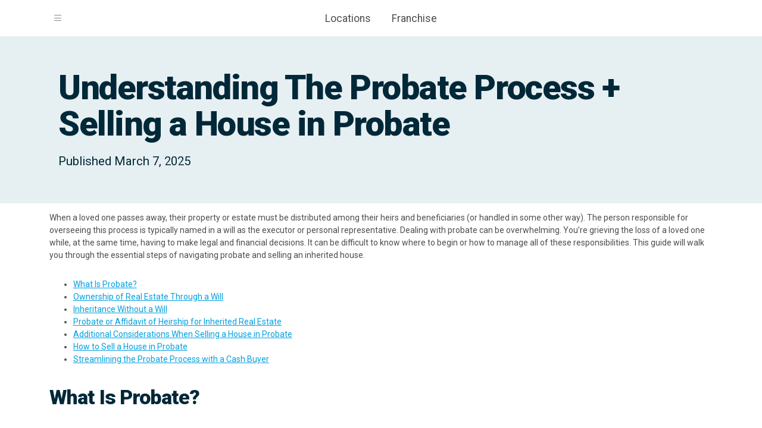

--- FILE ---
content_type: text/html; charset=utf-8
request_url: https://newagainhouses.com/blog/sell-a-house-in-probate
body_size: 11635
content:
<!DOCTYPE html>
<html lang="en">
<head>

    <!-- HTML Meta Tags -->
    <title>Understanding The Probate Process &#x2B; Selling a House in Probate</title>
    <meta name="description" content="How do you sell a house in probate? There are several important factors to consider when selling inherited real estate. Learn more here." />

    <!-- Facebook Meta Tags -->
    <meta property="og:url" content="http://newagainhouses.com/blog/sell-a-house-in-probate">
    <meta property="og:type" content="website">
    <meta property="og:title" content="Understanding The Probate Process &#x2B; Selling a House in Probate">
    <meta property="og:description" content="How do you sell a house in probate? There are several important factors to consider when selling inherited real estate. Learn more here.">
    <meta property="og:image">

    <!-- Twitter Meta Tags -->
    <meta name="twitter:card" content="summary_large_image">
    <meta property="twitter:domain" content="newagainhouses.com">
    <meta property="twitter:url" content="http://newagainhouses.com/blog/sell-a-house-in-probate">
    <meta name="twitter:title" content="Understanding The Probate Process &#x2B; Selling a House in Probate">
    <meta name="twitter:description" content="How do you sell a house in probate? There are several important factors to consider when selling inherited real estate. Learn more here.">
    <meta name="twitter:image">


    <meta charset="utf-8" />
    <meta name="viewport" content="width=device-width, initial-scale=1.0, minimum-scale=1.0" />

    <link rel="icon" href="https://static.newagainhouses.com/newagainhouses-favicon/favicon.ico" sizes="any"><!-- 32×32 -->
    <link rel="icon" href="https://static.newagainhouses.com/newagainhouses-favicon/favicon.svg" type="image/svg+xml">
    <link rel="apple-touch-icon" href="https://static.newagainhouses.com/newagainhouses-favicon/apple-touch-icon-180-180.png"><!-- 180×180 -->
    <link rel="manifest" href="/manifest.webmanifest">

    <link href="/lib/flickity/flickity.css?v=32b86d17185776a0640679976e097546" rel="stylesheet" type="text/css">

    <link href="/css/core/style.min.css?v=b84acdfb244ea34187dda58d459a7c27" rel="stylesheet" type="text/css">
    <link href="/css/nah/style.min.css?v=e2c5fec6dbbee95d2598933e868aa436" rel="stylesheet" type="text/css">

    

    <link href="/css/pages/locations.css?v=5067d2e7eec70582b3ff35ab94d0d434" rel="stylesheet" type="text/css">
    <link href="/css/pages/state-locations.css?v=6e6fa75136d0536e91f83975422a9b09" rel="stylesheet" type="text/css">

<link href="/css/pages/blog.css?v=b647a2e53cd7e635e0e8eab6cf1eda91" rel="stylesheet" type="text/css"><link href="/lib/wordpress/wp-block-library.css?v=dcbaa8a0c97188d914c9ddcf312b5d71" rel="stylesheet" type="text/css">
    <script src="https://maps.googleapis.com/maps/api/js?key=AIzaSyBjZ4CqlWV4z9Swqt7idyYy5RZLaXPo2Xk&libraries=places&callback=Function.prototype"></script>

    <!-- Google Tag Manager -->
    <script>
        (function (w, d, s, l, i) {
            w[l] = w[l] || []; w[l].push({
                'gtm.start':
                    new Date().getTime(), event: 'gtm.js'
            }); var f = d.getElementsByTagName(s)[0],
                j = d.createElement(s), dl = l != 'dataLayer' ? '&l=' + l : ''; j.async = true; j.src =
                    'https://www.googletagmanager.com/gtm.js?id=' + i + dl; f.parentNode.insertBefore(j, f);
        })(window, document, 'script', 'dataLayer', 'GTM-5VBRBVP');</script>
    <!-- End Google Tag Manager -->

</head>
<body>
    <!-- Google Tag Manager (noscript) -->
    <noscript>
        <iframe src="https://www.googletagmanager.com/ns.html?id=GTM-5VBRBVP"
                height="0" width="0" style="display:none;visibility:hidden"></iframe>
    </noscript>
    <!-- End Google Tag Manager (noscript) -->


    
<script>
    function showExpandedNavigationMenu() {
        $('#newagainhouses-navigation-expanded').show();
        $('#newagainhouses-navigation-expanded-background').show();
    }

    function hideExpandedNavigationMenu() {
        $('#newagainhouses-navigation-expanded').hide();
        $('#newagainhouses-navigation-expanded-background').hide();
    }
</script>


<nav id="newagainhouses-navigation">

    <div class="container">

    <div id="newagainhouses-navigation-left">
        <a id="newagainhouses-navigation-left-menuicon" href="#" onclick="showExpandedNavigationMenu();">
            <i class="bi bi-list"></i>
        </a>

        <a id="newagainhouses-navigation-left-logo" href="/" title="New Again Houses">
            <div class="logo newagainhouses">
                <strong>New Again Houses</strong>
            </div>
        </a>
    </div>

    <div id="newagainhouses-navigation-center">

        <ul>
            <li class="nav-item">
                <a class="nav-link" href="/locations">
                    Locations
                </a>
            </li>
            <li class="nav-item">
                <a class="nav-link" href="https://franchise.newagainhouses.com">
                    Franchise
                </a>
            </li>
        </ul>

    </div>
    <div id="newagainhouses-navigation-right">
    </div>

    </div>

</nav>


<div id="newagainhouses-navigation-expanded-background" style="display: none;"></div>

<nav id="newagainhouses-navigation-expanded" style="display: none;">

    <div id="newagainhouses-navigation-expanded-padded">

        <div class="logo newagainhouses">
            <strong>New Again Houses</strong>
        </div>

        <a id="newagainhouses-navigation-expanded-close" href="#" onclick="hideExpandedNavigationMenu();">
            <i class="bi bi-x-lg"></i>
        </a>

        <hr />

        <ul>
                <li>
                    <a href="/sell-your-house">
                        Sell Your House
                    </a>
                </li>
                <li>
                    <a href="/homes-for-sale">
                        Homes for Sale
                    </a>
                </li>
                <li>
                    <a href="/locations">
                        Locations
                    </a>
                </li>
                <li>
                    <a href="/blog">
                        Blog
                    </a>
                </li>
                <li>
                    <a href="https://franchise.newagainhouses.com">
                        Franchise
                    </a>
                </li>
        </ul>

        <hr />

    </div>

</nav>


    <div b-vgm7krmmp6 id="nah-blog-post">


        <div b-vgm7krmmp6 id="nah-content">

            
<div id="header" style="">
    <div id="hero" class="container">

        <div class="message d-flex align-items-center">
            <div class="w-100 ">

                <header>
                    <h1 class="mb-3" id="main-heading">
                        Understanding The Probate Process + Selling a House in Probate
                    </h1>

                        <div id="nah-blog-post-published">
                            Published March 7, 2025
                        </div>

                </header>

            </div>
        </div>

    </div>
</div>

<div class="nah-blog-post">

    <div class="container">

<!-- wp:paragraph -->
<p>When a loved one passes away, their property or estate must be distributed among their heirs and beneficiaries (or handled in some other way). The person responsible for overseeing this process is typically named in a will as the executor or personal representative.&nbsp;Dealing with probate can be overwhelming. You’re grieving the loss of a loved one while, at the same time, having to make legal and financial decisions. It can be difficult to know where to begin or how to manage all of these responsibilities.&nbsp;This guide will walk you through the essential steps of navigating probate and selling an inherited house.</p>
<!-- /wp:paragraph -->

<!-- wp:list -->
<ul class="wp-block-list"><!-- wp:list-item -->
<li><a href="#What-Is-Probate">What Is Probate?</a></li>
<!-- /wp:list-item -->

<!-- wp:list-item -->
<li><a href="#Ownership-of-Real-Estate">Ownership of Real Estate Through a Will</a></li>
<!-- /wp:list-item -->

<!-- wp:list-item -->
<li><a href="#Inheritance-Without-a-Will">Inheritance Without a Will</a></li>
<!-- /wp:list-item -->

<!-- wp:list-item -->
<li><a href="#Probate-or-Affidavit">Probate or Affidavit of Heirship for Inherited Real Estate</a></li>
<!-- /wp:list-item -->

<!-- wp:list-item -->
<li><a href="#Additional-Considerations">Additional Considerations When Selling a House in Probate</a></li>
<!-- /wp:list-item -->

<!-- wp:list-item -->
<li><a href="#How-to-Sell-a-House-in-Probate">How to Sell a House in Probate</a></li>
<!-- /wp:list-item -->

<!-- wp:list-item -->
<li><a href="#Streamlining-the-Probate">Streamlining the Probate Process with a Cash Buyer</a></li>
<!-- /wp:list-item --></ul>
<!-- /wp:list -->

<!-- wp:heading -->
<h2 class="wp-block-heading" id="What-Is-Probate">What Is Probate?</h2>
<!-- /wp:heading -->

<!-- wp:columns -->
<div class="wp-block-columns"><!-- wp:column {"width":"66.66%"} -->
<div class="wp-block-column" style="flex-basis:66.66%"><!-- wp:paragraph -->
<p>Probate is the court-supervised process for transferring a deceased person’s assets to their heirs. If there’s a will, the executor named within it is responsible for handling probate. If there’s no will, the court appoints a personal representative. Probate ensures that the deceased’s property is distributed as intended and that any debts or taxes are settled.</p>
<!-- /wp:paragraph --></div>
<!-- /wp:column -->

<!-- wp:column {"width":"33.33%"} -->
<div class="wp-block-column" style="flex-basis:33.33%"><!-- wp:image {"id":17551,"width":"225px","sizeSlug":"large","linkDestination":"none"} -->
<figure class="wp-block-image size-large is-resized"><img src="https://newagainhouses.blog/wp-content/uploads/2019/10/What-Is-Probate-1024x575.jpg" alt="" class="wp-image-17551" style="width:225px"/></figure>
<!-- /wp:image --></div>
<!-- /wp:column --></div>
<!-- /wp:columns -->

<!-- wp:paragraph -->
<p>There are two main scenarios regarding property inheritance:</p>
<!-- /wp:paragraph -->

<!-- wp:paragraph -->
<p><strong>If there is a will:</strong> First, someone can leave property to another person by setting up a Last Will and Testament. If someone leaves you real estate in their Will, then when that person dies, you inherit that real estate and become the new owner.</p>
<!-- /wp:paragraph -->

<!-- wp:paragraph -->
<p><strong>If there is no will:</strong> Second, if someone dies without a Last Will and Testament, then most states have laws that direct who gets the deceased person’s property, since they did not have a Will. In most cases, when this happens, the property is left to surviving spouses and/or children.</p>
<!-- /wp:paragraph -->

<!-- wp:heading -->
<h2 class="wp-block-heading" id="Ownership-of-Real-Estate">Ownership of Real Estate Through a Will</h2>
<!-- /wp:heading -->

<!-- wp:paragraph -->
<p>If someone leaves you real estate in their Will, then you become the owner of that real estate when the person dies. However, before you can sell the property, you have to probate. This is typically done in one of two ways:</p>
<!-- /wp:paragraph -->

<!-- wp:columns {"style":{"color":{"background":"#f7f7f7"}}} -->
<div class="wp-block-columns has-background" style="background-color:#f7f7f7"><!-- wp:column -->
<div class="wp-block-column"><!-- wp:heading {"level":3} -->
<h3 class="wp-block-heading">1. Full Probate for Estate Division</h3>
<!-- /wp:heading -->

<!-- wp:paragraph -->
<p>One way is to do a full probate of the deceased person’s estate and let the court approve the division of that person’s property through the appointment of an executor or personal representative.</p>
<!-- /wp:paragraph --></div>
<!-- /wp:column -->

<!-- wp:column -->
<div class="wp-block-column"><!-- wp:heading {"textAlign":"left","level":3} -->
<h3 class="wp-block-heading has-text-align-left">2. Shortened Probate for Property Transfer</h3>
<!-- /wp:heading -->

<!-- wp:paragraph -->
<p>The other, and easier, way is to do a shortened version of the probate where the Will is recorded in the Court Clerk’s Office solely for the purpose of transferring the real estate. In this case, an executor is not appointed, and the court does not oversee the transfer of the property. Because the court does not formally involve itself in this process, it is usually less expensive and a little bit faster. This is typically the preferred method when the house is the only piece of property that the deceased person owned, since things like clothes and furniture do not always have to be formally probated.</p>
<!-- /wp:paragraph --></div>
<!-- /wp:column --></div>
<!-- /wp:columns -->

<!-- wp:heading -->
<h2 class="wp-block-heading" id="Inheritance-Without-a-Will">Inheritance Without a Will</h2>
<!-- /wp:heading -->

<!-- wp:paragraph -->
<p>If someone dies without a Will, and you were that person’s spouse, child, grandchild, etc., then you may be one of that person’s heirs. A person can have multiple heirs. For example, in Tennessee, if a person dies and at the time of the death is married with two children, then that person would leave behind three heirs: their spouse and their two children. In that scenario, each heir would receive one-third of the deceased person’s estate, including any real estate property.</p>
<!-- /wp:paragraph -->

<!-- wp:heading -->
<h2 class="wp-block-heading" id="Probate-or-Affidavit">Probate or Affidavit of Heirship for Inherited Real Estate</h2>
<!-- /wp:heading -->

<!-- wp:paragraph -->
<p>If you inherit property because you were someone’s heir, then you can also choose to probate the estate and have the court oversee the distribution of the deceased person’s property. And again, this might be necessary if the deceased person owned property other than real estate—for example, bank accounts, stocks, investment accounts, etc. If not, and if the real estate is the only asset that you’ve inherited, then instead of probating, you can simply prepare and record a document called a List of Heirs or Affidavit of Heirship. This states that a person has died, and you were one of that person’s heirs. The List of Heirs or Affidavit of Heirship is recorded with the county land records and provides the information necessary for you to sell the house in probate.</p>
<!-- /wp:paragraph -->

<!-- wp:heading -->
<h2 class="wp-block-heading" id="Additional-Considerations">Additional Considerations When Selling a House in Probate</h2>
<!-- /wp:heading -->

<!-- wp:paragraph -->
<p>Regardless of whether the deceased person left property to you in a Will or simply left you as one of their heirs, there are a couple of other things to consider as part of the process of selling a house you inherited:</p>
<!-- /wp:paragraph -->

<!-- wp:columns {"verticalAlignment":"center","style":{"color":{"background":"#f5f9fe"}}} -->
<div class="wp-block-columns are-vertically-aligned-center has-background" style="background-color:#f5f9fe"><!-- wp:column {"verticalAlignment":"center"} -->
<div class="wp-block-column is-vertically-aligned-center"><!-- wp:heading {"textAlign":"left","level":3} -->
<h3 class="wp-block-heading has-text-align-left">1. Creditor Claims</h3>
<!-- /wp:heading -->

<!-- wp:paragraph -->
<p>First, most states allow creditors of the deceased person a specific period of time to file claims against the deceased person’s estate/property. This prevents a creditor from not getting paid simply because that person has died. If you sell a house that you inherited, you have to comply with these creditor’s claims laws. That may require you to wait until the creditor’s claim period has expired before closing on the sale of the house, or, alternatively, it may require that your money from the sale of the house be held in the closing attorney’s escrow account until the creditor’s claims period is over.</p>
<!-- /wp:paragraph --></div>
<!-- /wp:column --></div>
<!-- /wp:columns -->

<!-- wp:group {"layout":{"type":"constrained"}} -->
<div class="wp-block-group"><!-- wp:columns {"verticalAlignment":"center","style":{"color":{"background":"#f7f7f7"}}} -->
<div class="wp-block-columns are-vertically-aligned-center has-background" style="background-color:#f7f7f7"><!-- wp:column {"verticalAlignment":"center","width":"66.66%"} -->
<div class="wp-block-column is-vertically-aligned-center" style="flex-basis:66.66%"><!-- wp:heading {"textAlign":"left","level":3} -->
<h3 class="wp-block-heading has-text-align-left">2. Inheritance Tax Compliance </h3>
<!-- /wp:heading -->

<!-- wp:paragraph -->
<p>Second, some states have inheritance taxes that are owed when a person dies. As part of the process, you need to ensure that the person who left you the real estate did not owe these inheritance taxes. This usually just requires the filing of a document with the state to confirm that no inheritance taxes are owed.</p>
<!-- /wp:paragraph --></div>
<!-- /wp:column -->

<!-- wp:column {"verticalAlignment":"center","width":"33.33%"} -->
<div class="wp-block-column is-vertically-aligned-center" style="flex-basis:33.33%"><!-- wp:image {"id":17549,"width":"200px","sizeSlug":"large","linkDestination":"none","className":"is-style-default"} -->
<figure class="wp-block-image size-large is-resized is-style-default"><img src="https://newagainhouses.blog/wp-content/uploads/2019/10/Inheritance-Tax-Compliance-683x1024.jpg" alt="" class="wp-image-17549" style="width:200px"/></figure>
<!-- /wp:image --></div>
<!-- /wp:column --></div>
<!-- /wp:columns --></div>
<!-- /wp:group -->

<!-- wp:columns {"style":{"color":{"background":"#f5f9fe"}}} -->
<div class="wp-block-columns has-background" style="background-color:#f5f9fe"><!-- wp:column -->
<div class="wp-block-column"><!-- wp:heading {"textAlign":"left","level":3} -->
<h3 class="wp-block-heading has-text-align-left">3. Medicaid Recovery Confirmation</h3>
<!-- /wp:heading -->

<!-- wp:paragraph -->
<p>Third, some states require you to confirm that the deceased person did not owe Medicaid any money for things like nursing home care before you can sell property that you’ve inherited. Again, this is usually accomplished by filing a document with the state and awaiting a formal reply.</p>
<!-- /wp:paragraph -->

<!-- wp:paragraph -->
<p>Once these tasks are completed, you will be able to sell the house that you’ve inherited.</p>
<!-- /wp:paragraph --></div>
<!-- /wp:column --></div>
<!-- /wp:columns -->

<!-- wp:heading -->
<h2 class="wp-block-heading" id="How-to-Sell-a-House-in-Probate">How to Sell a House in Probate</h2>
<!-- /wp:heading -->

<!-- wp:columns {"verticalAlignment":"center"} -->
<div class="wp-block-columns are-vertically-aligned-center"><!-- wp:column {"verticalAlignment":"center","width":"66.66%"} -->
<div class="wp-block-column is-vertically-aligned-center" style="flex-basis:66.66%"><!-- wp:heading {"textAlign":"left","level":3} -->
<h3 class="wp-block-heading has-text-align-left">Step 1: File a Petition to Open Probate</h3>
<!-- /wp:heading -->

<!-- wp:heading {"textAlign":"left","level":4} -->
<h4 class="wp-block-heading has-text-align-left">Where Do I File a Petition to Begin the Probate Process?</h4>
<!-- /wp:heading -->

<!-- wp:paragraph -->
<p>You will file a petition at the probate court in the county where your loved one lived. It asks for you to be officially acknowledged as the legal executor representing the estate. In addition, you will file the original will, if there is one, and the death certificate. The probate court will then schedule a hearing to approve you as the executor or hear objections, if there are any. Once you’re approved and the probate case is open, you can officially act on behalf of the estate.</p>
<!-- /wp:paragraph --></div>
<!-- /wp:column -->

<!-- wp:column {"verticalAlignment":"center","width":"33.33%"} -->
<div class="wp-block-column is-vertically-aligned-center" style="flex-basis:33.33%"><!-- wp:image {"id":17552,"width":"300px","sizeSlug":"large","linkDestination":"none"} -->
<figure class="wp-block-image size-large is-resized"><img src="https://newagainhouses.blog/wp-content/uploads/2019/10/Where-Do-I-File-a-Petition-to-Begin-the-Probate-Process-1024x655.jpg" alt="" class="wp-image-17552" style="width:300px"/></figure>
<!-- /wp:image --></div>
<!-- /wp:column --></div>
<!-- /wp:columns -->

<!-- wp:heading {"textAlign":"left","level":3} -->
<h3 class="wp-block-heading has-text-align-left">Step 2: Notify Creditors, Beneficiaries, &amp; Heirs</h3>
<!-- /wp:heading -->

<!-- wp:heading {"textAlign":"left","level":4} -->
<h4 class="wp-block-heading has-text-align-left">Who Do I Give Notice to During the Probate Process?</h4>
<!-- /wp:heading -->

<!-- wp:paragraph -->
<p>You’ll need to notify any creditors, beneficiaries, and heirs that the estate is now in&nbsp;probate. This may include a published obituary in the local newspaper as well as mailings to interested parties.&nbsp;Check the laws in the state where the probate case was opened to determine how you’re supposed to notify people who have an interest in the estate and the amount of time they have to potentially file a claim against it.&nbsp;</p>
<!-- /wp:paragraph -->

<!-- wp:heading {"textAlign":"left","level":3} -->
<h3 class="wp-block-heading has-text-align-left">Step 3: Inventory Assets Subject to Probate</h3>
<!-- /wp:heading -->

<!-- wp:heading {"textAlign":"left","level":4} -->
<h4 class="wp-block-heading has-text-align-left">What Assets Do I Inventory in the Probate Process?</h4>
<!-- /wp:heading -->

<!-- wp:paragraph -->
<p>Examples of assets that are subject to probate include bank accounts, retirement accounts, stock and bonds, real estate, and personal belongings like art collections, jewelry, etc. You’ll have to make a list of everything your loved one owned and file it with the court.&nbsp;If you are able to consolidate the estate funds as much as possible, you will be able to streamline the process of paying bills and bequests by having everything in one, separate checking account. That’s something your attorney can set up or you can do on your own.</p>
<!-- /wp:paragraph -->

<!-- wp:columns {"verticalAlignment":"center"} -->
<div class="wp-block-columns are-vertically-aligned-center"><!-- wp:column {"verticalAlignment":"center","width":"66.66%"} -->
<div class="wp-block-column is-vertically-aligned-center" style="flex-basis:66.66%"><!-- wp:heading {"textAlign":"left","level":3} -->
<h3 class="wp-block-heading has-text-align-left">Step 4: List &amp; Pay All Bills &amp; Debts</h3>
<!-- /wp:heading -->

<!-- wp:heading {"textAlign":"left","level":4} -->
<h4 class="wp-block-heading has-text-align-left">How Do I Handle Bills &amp; Debts in the Probate Process?</h4>
<!-- /wp:heading -->

<!-- wp:paragraph -->
<p>If there’s any money owed to the estate (like rent or outstanding paychecks), collect those funds. You should make a list of all your loved one’s liabilities, such as utility bills, mortgage payments, taxes, storage fees, etc. Gathering this information may take some time and require some detective work. Before you start paying any debt, you need to make sure the estate has enough money to cover the expenses, or else the state will have to prioritize which creditors get paid first. If you use any of your own money to pay expenses, keep thorough records because you may be able to use estate assets for reimbursement. You will also need to file a final income tax return (if applicable).</p>
<!-- /wp:paragraph --></div>
<!-- /wp:column -->

<!-- wp:column {"verticalAlignment":"center","width":"33.33%"} -->
<div class="wp-block-column is-vertically-aligned-center" style="flex-basis:33.33%"><!-- wp:image {"id":17548,"sizeSlug":"large","linkDestination":"none"} -->
<figure class="wp-block-image size-large"><img src="https://newagainhouses.blog/wp-content/uploads/2019/10/How-Do-I-Handle-Bills-Debts-in-the-Probate-Process-1024x683.jpg" alt="" class="wp-image-17548"/></figure>
<!-- /wp:image --></div>
<!-- /wp:column --></div>
<!-- /wp:columns -->

<!-- wp:heading {"textAlign":"left","level":3} -->
<h3 class="wp-block-heading has-text-align-left">Step 5: Distribute Remaining Assets via Will or Intestate</h3>
<!-- /wp:heading -->

<!-- wp:heading {"textAlign":"left","level":4} -->
<h4 class="wp-block-heading has-text-align-left">How Do I Distribute Remaining Assets in the Probate Process?</h4>
<!-- /wp:heading -->

<!-- wp:paragraph -->
<p>Once all debts and expenses are paid and claims against the estate are finalized, you can distribute the remaining property as the will directs.&nbsp;However, you may want to keep a reserve for closing costs and unexpected claims. Creditors may be able to make claims against the estate up to a year after your loved one’s date of death.&nbsp;If there is no will, check the state’s intestate succession statute. In general, priority is granted to the surviving spouse, then children, grandchildren, and so on.&nbsp;</p>
<!-- /wp:paragraph -->

<!-- wp:heading {"textAlign":"left","level":3} -->
<h3 class="wp-block-heading has-text-align-left">Step 6: Close the Estate &amp; Reserve Account</h3>
<!-- /wp:heading -->

<!-- wp:heading {"textAlign":"left","level":4} -->
<h4 class="wp-block-heading has-text-align-left">When Can I Close the Estate and End the Probate Process?</h4>
<!-- /wp:heading -->

<!-- wp:paragraph -->
<p>To finalize the probate process, you need to file a detailed account with the probate court that includes receipts and records of everything that was filed, paid, and distributed.  Next, you ask to close the estate and be released as executor. After the court approves your request, you can disperse any remaining reserve funds. Then, you’re done.</p>
<!-- /wp:paragraph -->

<!-- wp:columns {"verticalAlignment":"center"} -->
<div class="wp-block-columns are-vertically-aligned-center"><!-- wp:column {"verticalAlignment":"center","width":"66.66%"} -->
<div class="wp-block-column is-vertically-aligned-center" style="flex-basis:66.66%"><!-- wp:heading -->
<h2 class="wp-block-heading">Streamlining the Probate Process with a Cash Buyer</h2>
<!-- /wp:heading -->

<!-- wp:paragraph -->
<p>Although there are several steps between inheriting property and selling that property, the process is fairly straightforward, and it can usually be completed in a relatively quick timeframe. If you are thinking of selling the house you’ve inherited, a commercial cash buyer/investor can help with this process, as they can usually help you complete the probate process as part of the closing by integrating the legal process for both the probate and the closing all into one smooth transaction.</p>
<!-- /wp:paragraph --></div>
<!-- /wp:column -->

<!-- wp:column {"verticalAlignment":"center","width":"33.33%"} -->
<div class="wp-block-column is-vertically-aligned-center" style="flex-basis:33.33%"><!-- wp:image {"id":17550,"width":"200px","sizeSlug":"large","linkDestination":"none"} -->
<figure class="wp-block-image size-large is-resized"><img src="https://newagainhouses.blog/wp-content/uploads/2019/10/Streamline-the-Process-with-a-Cash-Sale-577x1024.jpg" alt="" class="wp-image-17550" style="width:200px"/></figure>
<!-- /wp:image --></div>
<!-- /wp:column --></div>
<!-- /wp:columns -->

<!-- wp:heading -->
<h2 class="wp-block-heading">Looking to Sell a House in Probate? Contact the Cash Buyers at New Again Houses Today</h2>
<!-- /wp:heading -->

<!-- wp:paragraph -->
<p><a></a>There is a lot of work involved in the probate process, and you may be looking around for assistance.&nbsp;If you’ve&nbsp;inherited a house&nbsp;you don’t want to keep, New Again Houses® will give you a fair cash offer to take the home off your hands and help with the probate process. You don’t even have to go through the contents if the task is too overwhelming.&nbsp;<a href="https://newagainhouses.com/sell-your-house">Reach out&nbsp;today</a> and we’ll see what we can do to help.</p>
<!-- /wp:paragraph -->                <div class="nah-blog-author">
                        <img class="nah-blog-author-image nah-circle-image-double-border" src="https://static.newagainhouses.com/newagainhouses-static-images%2FMatt-Lavinder-Sam-Ferguson-New-Again-Houses-6fb53ebf200742e7ab0ec6c5941ade87.jpeg" />

                    <div class="nah-blog-author-content">
                        <h3 class="text-start">
                            Matt Lavinder &amp; Sam Ferguson
                        </h3>

                        <p>
                            Matt Lavinder founded New Again Houses in 2007 and has been rehabbing properties ever since! He enjoys finding creative solutions to real estate problems and transforming distressed houses into great homes. Sam Ferguson was deeply involved with non-profit organizations before joining New Again Houses as the Vice President, and Owner/COO of New Again Franchising. They have achieved outstanding accomplishments and involvement in their local community before creating the New Again Houses franchise model they are passionate about spreading nationally. 
                        </p>
                    </div>
                </div>

    </div>

</div>

    <div style="background-color: #e6eff2; padding: 8em 0;">
        <div class="container">

            <h2>We buy houses and transform them into fully remodeled homes.</h2>
            <h3>Get a fast & fair offer for your home and close at your convenience.</h3>
            
<form id="seller-form" method="post" action="/sell-your-house">
    <span id="newagainhouses-seller-form-cta">
        
        <div id="newagainhouses-seller-form-cta-border">
            <input type="text" 
                   id="address-autocomplete" 
                   autocomplete="off" 
                   class="form-control form-control-lg pac-target-input" 
                   name="googleAutoComplete" 
                   onfocus="this.setAttribute('autocomplete', 'off');"
                   placeholder="Property address" />

            <input type="submit" value="Get a Cash Offer" class="btn btn-primary btn-lg btn-rounded" />
        </div>
    </span>

    <div style="display: none;">
        <label>Full Name</label>
        <input type="text" class="form-control" name="FullName" />
    </div>

    <input type="hidden" class="form-control" name="PropertyAddress" id="PropertyAddress" value="" />
    <input type="hidden" class="form-control" name="PropertyCity"  id="PropertyCity" />
    <input type="hidden" class="form-control" name="PropertyState"  id="PropertyState" />
    <input type="hidden" class="form-control" name="PropertyZip"  id="PropertyZip" />
    <input type="hidden" class="form-control" name="PropertyLatitude" id="PropertyLatitude" />
    <input type="hidden" class="form-control" name="PropertyLongitude" id="PropertyLongitude" />

    <input type="hidden" name="FormType" value="SELLER_FORM" />
    <input type="hidden" name="FormSubType" value="" />


    <input type="hidden" name="utmMedium" />
    <input type="hidden" name="utmContent" />
    <input type="hidden" name="utmSource" />
    <input type="hidden" name="utmCampaign" />
    <input name="__RequestVerificationToken" type="hidden" value="CfDJ8H_DVhkHx39PrSrP5oEUZUnoP9LQZYohD2F09Ge79dWV7rLvFGW5U8PrknsuCT8BaqQ8fz1MspVvpVwWmA90ZxASJMQwsStmoqrS-b1krWJ4QyV4dcAOTxrHrudQxEhAQS_bR3B-2GwAk0cK2b0y_KI" />
</form>

<script>
    var getUrlParameter = function getUrlParameter(sParam) {
        var sPageURL = window.location.search.substring(1),
            sURLVariables = sPageURL.split('&'),
            sParameterName,
            i;

        for (i = 0; i < sURLVariables.length; i++) {
            sParameterName = sURLVariables[i].split('=');

            if (sParameterName[0] === sParam) {
                return sParameterName[1] === undefined ? true : decodeURIComponent(sParameterName[1]);
            }
        }
        return null;
    };
    
    document.getElementsByName("utmMedium")[0].value = getUrlParameter("utm_medium") ?? getUrlParameter("utmMedium");
    document.getElementsByName("utmContent")[0].value = getUrlParameter("utm_content") ?? getUrlParameter("utmContent");
    document.getElementsByName("utmSource")[0].value = getUrlParameter("utm_source") ?? getUrlParameter("utmSource");
    document.getElementsByName("utmCampaign")[0].value = getUrlParameter("utm_campaign") ?? getUrlParameter("utmCampaign");
</script>

<script>
    document.getElementsByName("FormSubType")[0].value = window.location.pathname;
</script>

        </div>
    </div>



        </div>
    </div>
    


<footer>
    <div class="container">
        <div class="row">
            <div class="col-lg-5">

                <div class="row">

                    <div class="col-md">
                        <a title="New Again Houses" href="/">
                                    <img src="https://static.newagainhouses.com/design-logos/NewAgainHouses-web.svg" alt="New Again Houses Logo" class="site-logo">
                            
                        </a>

                        <ul id="socialmedia-links" class="mt-4">
                            <li>
                                <a href="https://facebook.com/newagainhouses" target="_blank">
                                <i class="bi bi-facebook"></i></a>
                            </li>
                            <li>
                                <a href="https://www.google.com/maps/place/New+Again+Houses/@36.5902676,-82.1835017,17z/data=!3m1!4b1!4m5!3m4!1s0x0:0xfd74066f99ee9901!8m2!3d36.5902676!4d-82.181313?hl=en" target="_blank">
                                <i class="bi bi-google"></i></a>
                            </li>
                            <li>
                                <a href="https://instagram.com/newagainhouses" target="_blank">
                                <i class="bi bi-instagram"></i></a>
                            </li>
                            <li>
                                <a href="https://www.youtube.com/@newagainhouses" target="_blank">
                                <i class="bi bi-youtube"></i></a>
                            </li>
                        </ul>
                    </div>

                    <div class="col-md">
                        <h4>Sales</h4>
                        <p>
                            <a href="mailto:sales@newagainhouses.com">sales@newagainhouses.com</a>
                            <br />
                            <a href="tel:4233899110" >(423) 389-9110</a>
                        </p>

                        <h4>Franchising</h4>
                        <p>
                            <a href="mailto:franchise@newagainhouses.com">franchise@newagainhouses.com</a>
                            <br />
                            <a href="tel:4233894110" >(423) 389-4110</a>
                        </p>

                        <p>
                            501 Alabama St Bristol TN
                        </p>

                    </div>

                </div>

            </div>
            <div class="col-lg-7">

                <div class="row">
                        <div class="col-md">
                            <ul>
                                <li>
                                    <h4><a href="/sell-your-house">Sell Your House</a></h4>
                                </li>
                            </ul>
                        </div>
                        <div class="col-md">
                            <ul>
                                <li>
                                    <h4><a href="/homes-for-sale">Homes for Sale</a></h4>
                                </li>
                            </ul>
                        </div>
                        <div class="col-md">
                            <ul>
                                <li>
                                    <h4><a href="/locations">Locations</a></h4>
                                </li>
                            </ul>
                        </div>
                        <div class="col-md">
                            <ul>
                                <li>
                                    <h4><a href="/blog">Blog</a></h4>
                                </li>
                            </ul>
                        </div>
                        <div class="col-md">
                            <ul>
                                <li>
                                    <h4><a href="https://franchise.newagainhouses.com">Franchise</a></h4>
                                </li>
                            </ul>
                        </div>
                </div>

            </div>
        </div>

        <hr />

        <div class="row">
            <div class="col-md-8">
                <p>
                    &copy; 2008-2026 - New Again Houses
                </p>

                <p class="small">
                    New Again Houses&#xAE; and Bridge to Own&#xAE; are trademarks of New Again IP, based in Bristol, TN. The New Again Houses&#xAE; and Bridge to Own&#xAE; trademarks and logos utilized in this website are owned by New Again IP and any unauthorized use of these trademarks by others is subject to action under federal and state trademark laws.
                </p>

                <p class="small">
                    Each franchise office is independently owned and operated.
                </p>

                <p class="small">
                    <a href="https://franchise.newagainhouses.com/disclaimer">Franchise Disclaimer</a>
                    |
                    <a href="/privacy">Privacy Policy</a>
                    |
                    <a href="/terms-and-conditions">Terms and Conditions</a>
                    |
                    <a href="/sitemap">Sitemap</a>
                </p>

                <p class="small">
                    v4
                </p>

            </div>
            <div class="col-md-2 text-center">
                <img src="https://static.newagainhouses.com/newagainhouses-static-images/badge1.png" loading="lazy">
            </div>
            <div class="col-md-2 text-center">
                <img loading="lazy" 
                     src="https://static.newagainhouses.com/newagainhouses-static-images/franchise-business-review-top-franchises-satisfaction-award-2022.png" 
                     alt="Franchise Business Review Top Franchises Satisfaction Award 2022" />
            </div>
        </div>
    </div>
   

</footer>

    <script defer src="https://ajax.googleapis.com/ajax/libs/jquery/3.6.0/jquery.min.js"></script>

    <script defer src="/lib/flickity/flickity.pkgd.min.js?v=b897778cf5b1f1e87eeaf6878f720f55"></script>

    <script defer src="/js/address-autocomplete.js?v=48f6840ca924b55707d3591250916df0"></script>
    <script defer src="/js/seller-form.js?v=84b0e36dc7f598c0991f7092e7699a00"></script>
    <script defer src="/js/dom-manipulations.js?v=af46026fde5fef6ba43a290e2c4847de"></script>
    <script defer src="/js/user-location.js?v=b449cf059c546af866d120f7a9d28d9e"></script>
    <script defer src="/js/nah-modal.js?v=f70bf37213017f408e055cf313b7263d"></script>

    

    
    
    <!-- Hotjar -->
    <script>
        (function(h,o,t,j,a,r){
            h.hj=h.hj||function(){(h.hj.q=h.hj.q||[]).push(arguments)};
            h._hjSettings={hjid:5342648,hjsv:6};
            a=o.getElementsByTagName('head')[0];
            r=o.createElement('script');r.async=1;
            r.src=t+h._hjSettings.hjid+j+h._hjSettings.hjsv;
            a.appendChild(r);
        })(window,document,'https://static.hotjar.com/c/hotjar-','.js?sv=');
    </script>



</body>
</html>


--- FILE ---
content_type: text/css
request_url: https://newagainhouses.com/css/nah/style.min.css?v=e2c5fec6dbbee95d2598933e868aa436
body_size: 23038
content:
@import url("https://fonts.googleapis.com/css2?family=Roboto:ital,wght@0,400;0,900;1,400;1,900&display=swap");:root{--marquee-gap:96px;--marquee-duration:45s;--marquee-direction:normal;}html{font-size:17px;}body{font-family:"Roboto","Helvetica Neue",Helvetica,Arial,sans-serif;font-size:14px;color:#4d4d4d;}input[type=password]{font-family:sans-serif;}a{word-break:break-word;}h1,h2,h3,h4,h5,h6{color:var(--text-blue);font-weight:900;}h2>a{text-decoration:none;color:var(--text-blue);}h1 .secondary-color,h2 .secondary-color,h3 .secondary-color,h4 .secondary-color,h5 .secondary-color,h6 .secondary-color{color:#009fe0;}h1{font-size:3.4rem;line-height:3.6rem;letter-spacing:-.025em;}h1 strong{font-weight:900;text-transform:uppercase;display:block;}h2{font-size:2rem;}h2>a{color:#4d4d4d;}h3{color:var(--blue);font-size:1.75rem;}h4{font-size:1.5rem;}h5{font-size:1.25rem;}h1,h2,h3,h4,h5,h6{letter-spacing:-.025em;}.text-white{color:#fff!important;}.text-success{color:var(--green)!important;}.text-muted{font-size:.9em;color:var(--gray)!important;}.text-center{text-align:center;}.de-emphasize{opacity:.5;}.form-disclaimer{color:var(--gray);font-size:.9rem!important;padding:1rem;display:flex;}.form-disclaimer input[type=checkbox]{margin-right:2em;}:root{--white:#fff;--black:#000;--brand-gray:#898a8d;--brand-gray-75percent:rgba(137,138,141,.75);--brand-gray-50percent:rgba(137,138,141,.5);--brand-gray-25percent:rgba(137,138,141,.25);--gray:#999;--medium-gray:#edeef4;--light-gray:#f7f8fe;--lighter-gray:#fcfcff;--dark-gray:#646464;--alternate-gray:#f8f1df;--blue:#00a0df;--blue-75percent:rgba(0,160,223,.75);--blue-50percent:rgba(0,160,223,.5);--blue-25percent:rgba(0,160,223,.25);--ice-blue:#e4eef0;--text-blue:#002838;--blue-hover:#1792c8;--blue-background:#009fe0;--light-blue:rgba(2,160,223,.2);--medium-blue:rgba(2,160,223,.5);--red:#ff6173;--red-hover:#da5669;--green:#40ba52;--yellow:#f5a800;--yellow-75percent:rgba(245,168,0,.75);--yellow-50percent:rgba(245,168,0,.5);--yellow-25percent:rgba(245,168,0,.25);--yellow-hover:#dd9700;}a{color:var(--blue);}a:hover{color:#256984;}.btn{color:var(--white);border-radius:5rem;border-width:1px;box-shadow:1px 3px 7px -2px rgba(0,0,0,.13);-webkit-box-shadow:1px 3px 7px -2px rgba(0,0,0,.13);-moz-box-shadow:1px 3px 7px -2px rgba(0,0,0,.13);padding-left:1em;padding-right:1em;}.btn:hover{color:var(--white);}.btn-light{color:var(--black);}.btn-light:hover{color:var(--black);}.btn-rounded{border-radius:99em!important;}.btn-primary{background-color:var(--blue);border-color:var(--blue);background:#19baf9;background:-moz-linear-gradient(top,#19baf9 0%,#00a0df 100%);background:-webkit-linear-gradient(top,#19baf9 0%,#00a0df 100%);background:linear-gradient(to bottom,#19baf9 0%,#00a0df 100%);filter:progid:DXImageTransform.Microsoft.gradient(startColorstr="#19baf9",endColorstr="#00a0df",GradientType=0);}.btn-primary:hover{background-color:var(--blue-hover);border-color:var(--blue-hover);background:#16a8e7;background:-moz-linear-gradient(top,#16a8e7 0%,#1792c8 100%);background:-webkit-linear-gradient(top,#16a8e7 0%,#1792c8 100%);background:linear-gradient(to bottom,#16a8e7 0%,#1792c8 100%);filter:progid:DXImageTransform.Microsoft.gradient(startColorstr="#16a8e7",endColorstr="#1792c8",GradientType=0);}.btn-check:active+.btn-primary,.btn-check:checked+.btn-primary,.btn-primary.active,.btn-primary:active,.show>.btn-primary.dropdown-toggle{background-color:var(--blue-hover);border-color:var(--blue-hover);}.btn-check:focus+.btn-primary,.btn-primary:focus{background-color:var(--blue-hover);border-color:var(--blue-hover);box-shadow:none!important;}.btn-secondary{color:#999;background-color:#fff;border-color:#fff;}.btn-secondary:hover{color:#000;background-color:#fff;border-color:#fff;}.btn-check:active+.btn-secondary,.btn-check:checked+.btn-secondary,.btn-secondary.active,.btn-secondary:active,.show>.btn-secondary.dropdown-toggle{color:#000;background-color:#fff;border-color:#fff;}.btn-check:focus+.btn-secondary,.btn-secondary:focus{color:#000;background-color:#fff;border-color:#fff;box-shadow:none!important;}.btn-secondary.disabled,.btn-secondary:disabled{color:#cacaca;background-color:#fff;border-color:#fff;}.btn-delete{color:#fff;background-color:var(--red);border-color:var(--red);}.btn-delete:hover{color:#fff;background-color:var(--red-hover);border-color:var(--red-hover);}.btn-check:active+.btn-delete,.btn-check:checked+.btn-delete,.btn-delete.active,.btn-delete:active,.show>.btn-delete.dropdown-toggle{color:#fff;background-color:var(--red-hover);border-color:var(--red-hover);}.btn-check:focus+.btn-delete,.btn-delete:focus{color:#fff;background-color:var(--red-hover);border-color:var(--red-hover);box-shadow:none!important;}.btn-warning{background-color:var(--yellow);border-color:var(--yellow);background:#f5b900;background:-moz-linear-gradient(top,#f5b900 0%,#f5a800 100%);background:-webkit-linear-gradient(top,#f5b900 0%,#f5a800 100%);background:linear-gradient(to bottom,#f5b900 0%,#f5a800 100%);filter:progid:DXImageTransform.Microsoft.gradient(startColorstr="#f5b900",endColorstr="#f5a800",GradientType=0);}.btn-warning:hover{background-color:var(--yellow-hover);border-color:var(--yellow-hover);background:#efa100;background:-moz-linear-gradient(top,#efa100 0%,#e98c00 100%);background:-webkit-linear-gradient(top,#efa100 0%,#e98c00 100%);background:linear-gradient(to bottom,#efa100 0%,#e98c00 100%);filter:progid:DXImageTransform.Microsoft.gradient(startColorstr="#efa100",endColorstr="#e98c00",GradientType=0);}.btn-check:active+.btn-warning,.btn-check:checked+.btn-warning,.btn-warning.active,.btn-warning:active,.show>.btn-warning.dropdown-toggle{background-color:var(--yellow-hover);border-color:var(--yellow-hover);}.btn-check:focus+.btn-warning,.btn-warning:focus{background-color:var(--yellow-hover);border-color:var(--yellow-hover);box-shadow:none!important;}#newagainhouses-navigation{font-size:1.25em;}#newagainhouses-navigation>.container{display:flex;padding:1em;}#newagainhouses-navigation-left{width:12em;display:flex;}#newagainhouses-navigation-left-logo{width:8em;}#newagainhouses-navigation-left-logo .logo{height:100%;width:100%;}#newagainhouses-navigation-left-menuicon{color:var(--brand-gray);}#newagainhouses-navigation-left-menuicon:hover{color:var(--black);}#newagainhouses-navigation-center{flex-grow:1;display:flex;justify-content:center;}#newagainhouses-navigation-center ul{display:none;list-style-image:none;list-style-position:outside;list-style-type:none;padding:0;margin:0;}@media(min-width:992px){#newagainhouses-navigation-center ul{display:block;}}#newagainhouses-navigation-center ul:after{content:"";display:table;clear:both;}#newagainhouses-navigation-center ul li{float:left;margin:0 1em;}#newagainhouses-navigation-right{width:12em;text-align:right;}#newagainhouses-navigation-right .btn{margin:-.5em 0;}#newagainhouses-navigation-expanded-background{z-index:122;background-color:rgba(0,0,0,.5);min-width:100%;position:fixed;top:0;left:0;height:100%;}#newagainhouses-navigation-expanded{z-index:123;background-color:#fff;box-sizing:border-box;min-width:100%;position:fixed;top:0;left:0;height:100%;overflow-y:auto;visibility:visible;display:inherit;font-size:1.5em;}@media screen and (min-width:768px){#newagainhouses-navigation-expanded{min-width:50%;}}@media screen and (min-width:1200px){#newagainhouses-navigation-expanded{min-width:33%;}}#newagainhouses-navigation-expanded a{color:var(--brand-gray);text-decoration:none;}#newagainhouses-navigation-expanded a:hover{color:var(--black);}#newagainhouses-navigation-expanded ul a:hover{text-decoration:underline;}#newagainhouses-navigation-expanded-padded{position:relative;padding:2em;}#newagainhouses-navigation-expanded .logo{width:8em;height:2em;}#newagainhouses-navigation-expanded hr{margin:2em 0;}#newagainhouses-navigation-expanded-close{position:absolute;top:2em;right:2em;}.offcanvas-body>ul{list-style-image:none;list-style-position:outside;list-style-type:none;padding-left:0;}.offcanvas-body ul li a{display:block;padding:.75em 1em;color:var(--gray);text-decoration:none;margin:.2em 0;-webkit-border-radius:var(--border-radius-medium);-moz-border-radius:var(--border-radius-medium);border-radius:var(--border-radius-medium);}.offcanvas-body ul li a:hover{color:var(--black);}.offcanvas-body ul li a.active{background-color:var(--medium-gray);}.form-control:focus{border-color:#26aee4;box-shadow:0 0 0 .25rem rgba(38,174,228,.3);}.btn-check:focus+.btn,.btn:focus{box-shadow:0 0 0 .25rem rgba(38,174,228,.3);}hr{color:var(--lighter-gray);}.outer{display:table;position:absolute;top:0;left:0;height:100%;width:100%;}.middle{display:table-cell;vertical-align:middle;}.inner{margin-left:auto;margin-right:auto;}.table th[scope=col]{background-color:var(--blue-background);color:var(--white);}.table th[scope=col]:first-child{border-top-left-radius:.5em;}.table th[scope=col]:last-child{border-top-right-radius:.5em;}.table th{padding-top:1em;padding-bottom:1em;font-weight:normal;}.table th[scope=row]{font-weight:bold;color:var(--black);}.table td,.table th[scope=row]{background-color:var(--white);}.logo{background-repeat:no-repeat;background-position:center center;display:block;}.logo strong{display:none;}.logo.newagainhouses{background-image:url("https://static.newagainhouses.com/design-logos/NewAgainHouses-web.svg");}.logo.newagainhouses.white{background-image:url("https://static.newagainhouses.com/design-logos/NewAgainHouses-web-white.svg");}.logo.newagainhouses.on-dark-background{background-image:url("https://static.newagainhouses.com/design-logos/NewAgainHouses-web-on-dark-background-only.svg");}.logo.mastersuite{background-image:url("https://static.newagainhouses.com/design-logos/MasterSuite.svg");}.logo.mastersuite.white{background-image:url("https://static.newagainhouses.com/design-logos/MasterSuite-white.svg");}.logo.mastersuite.on-dark-background{background-image:url("https://static.newagainhouses.com/design-logos/MasterSuite-on-dark-background-only.svg");}#newagain-spinner{background-color:rgba(255,255,255,.5);position:fixed;top:0;right:0;left:0;bottom:0;background-image:url("https://static.newagainhouses.com/design-mastersuite-static-images/loader.gif");background-repeat:no-repeat;background-position:center center;background-size:10em;height:100%;width:100%;}.nah-banner{border-radius:var(--border-radius-extralarge);padding:2em;}.nah-banner img{max-width:100%;}.nah-banner.orange{background-color:#fce9bf;}.nah-banner.blue{background-color:#ccecf9;}.nah-banner.dark-gray{background-color:#444546;color:var(--white);}.nah-banner.nah-banner-side-image{padding:0;}.nah-banner.nah-banner-side-image .row .col[style]{background-position:center center;background-size:cover;}.nah-banner.nah-banner-side-image .row .col:nth-child(1)[style]{border-top-left-radius:var(--border-radius-extralarge);border-bottom-left-radius:var(--border-radius-extralarge);}.nah-banner.nah-banner-side-image .row .col:nth-child(2)[style]{border-top-right-radius:var(--border-radius-extralarge);border-bottom-right-radius:var(--border-radius-extralarge);}.nah-banner.nah-banner-side-image .row .col:not([style]){padding:5em;}img{max-width:100%;}@media(min-width:768px){.dropdown:hover .dropdown-menu{display:block;margin-top:0;}}#header{position:relative;overflow:hidden;background-size:cover;background-position:center;display:flex;background-color:#e6eff2;}#header{background-color:#e6eff2;color:#012939;}#header h1{margin:.5em 0;}#header h2{margin:2em 0;font-size:1.7rem;}#header ul{margin:3em 0;}#header.metro{background-image:url("/img/locations/sell-your-house-fast-banner-image.jpg");background-size:cover;background-position:center;}#header.location-page{min-height:38rem;}#header.no-hero{background-image:none;color:unset;min-height:10rem;height:unset;}#header.no-hero #hero{color:#000;text-shadow:0 .1em 1em rgba(0,0,0,.95);padding:2rem 0 2rem 0;min-height:0;}#header #phone-section{margin-top:2rem;}#header #phone-section>p{font-weight:bold;font-size:1.2rem;}#header #phone-section>p>a{color:#fff;display:inline-block;}#header #phone-section>p>a:hover{color:#009fdc;}@media(min-width:992px){#header.hero{padding-top:9rem;padding-bottom:10rem;}}#hero{padding:4em 2em;}#hero #hero-grid{display:grid;grid-template-columns:repeat(auto-fit,minmax(500px,1fr));}#hero #hero-text{padding:2em 4em;}#hero #hero-text ul{list-style-image:none;list-style-position:outside;list-style-type:none;padding:0;}#hero #hero-text ul:after{content:"";display:table;clear:both;}#hero #hero-text ul li{float:left;margin-right:2em;}#hero #hero-text ul li:last-child{margin-right:0;}#hero #hero-text ul li a{color:#4c4c4c;text-decoration:none;}#hero #hero-image{height:400px;background-size:cover;background-position:center;-webkit-border-top-left-radius:4em;-webkit-border-bottom-left-radius:4em;-moz-border-radius-topleft:4em;-moz-border-radius-bottomleft:4em;border-top-left-radius:4em;border-bottom-left-radius:4em;-webkit-box-shadow:0 .5em 4em 0 rgba(0,0,0,.3);-moz-box-shadow:0 .5em 4em 0 rgba(0,0,0,.3);box-shadow:0 .5em 4em 0 rgba(0,0,0,.3);}#hero h1{margin-top:0;}#hero h2{font-size:1.6rem;font-weight:normal;}#hero p{font-size:1rem;font-weight:normal;}#page-hero{margin-top:-1rem;background-image:url("https://static.newagainhouses.com/newagainhouses-static-images/homepage-hero.jpg");margin-top:2rem;margin-bottom:2rem;color:var(--white);text-shadow:0 .1em 1em rgba(0,0,0,.95);}#page-hero h1{color:var(--white);text-shadow:0 .1em 1em rgba(0,0,0,.95);}#page-hero.page-hero-large{padding:12rem 0;color:#009fdc;}#page-hero .container{padding-left:0;padding-right:0;margin-left:auto;margin-right:auto;max-width:40em;}h1 small{display:block;font-size:.5em;font-family:"Roboto",sans-serif;font-weight:normal;line-height:1.25em;margin:.5em 0;letter-spacing:normal;}@media(min-width:992px){.location-page #hero h1{font-size:2.9rem;}}table#brand-colors{width:100%;color:#fff;}table#brand-colors td{padding:2em;width:11.11%;}table#brand-colors td.brand-color-blue{background-color:var(--blue);}table#brand-colors td.brand-color-yellow{background-color:var(--yellow);}table#brand-colors td.brand-color-gray{background-color:var(--gray);}.navbar-brand{margin-right:0;}.site-logo{max-width:140px;min-width:50px;margin-left:5px;width:100%;}.no-hero .site-logo{filter:unset;}.brand-logo-card{padding:4em 2em;text-align:center;}.brand-logo-card .logo{width:100%;height:6em;}.brand-logo-card .logo.mastersuite{width:100%;height:4em;margin:1em 0;}.brand-logo-card .btn{margin-top:2em;}.brand-logo-card.dark{background-color:#1a1a1a;}.brand-logo-card.blue{background-color:var(--blue);}@media(min-width:576px){.site-logo{max-width:200px;width:100%;}}#nah-blog-post #seller-form{margin:4em 0;}.star-rating{padding:0;margin:0;list-style:none;}.star-rating li{display:inline-block;font-size:1em;line-height:1.5em;color:#fc0;letter-spacing:.1em;margin:0;}footer{padding:4em 0;background-color:#333;color:var(--gray);}footer a{color:var(--gray);text-decoration:none;}footer a:hover{color:var(--white);text-decoration:underline;}footer strong a,footer h4 a{color:var(--white);text-decoration:underline;}footer strong a:hover,footer h4 a:hover{color:var(--white);text-decoration:none;}footer ul{list-style-image:none;list-style-position:outside;list-style-type:none;padding:0;}footer ul#socialmedia-links:after{content:"";display:table;clear:both;}footer ul#socialmedia-links li{float:left;margin-right:.75em;}footer ul#socialmedia-links li:last-child{margin-right:0;}footer ul#socialmedia-links li a{color:var(--white);}footer h4{font-size:1em;font-weight:bold;color:var(--white);}.nah-content-block.blue{background-color:#ccecf9!important;}.nah-content-block .nah-blog-post{padding-top:3rem;padding-bottom:3rem;background-position:center center;background-repeat:no-repeat;background-size:cover;max-width:100vw;}.nah-content-block-left{text-align:center;}.nah-content-block-right{text-align:center;}.nah-content-block.nah-content-block-alt{background-color:var(--ice-blue);}.nah-content-block h1{margin-bottom:2rem;font-size:2rem;}.nah-content-block h2{margin-top:1rem;}.nah-content-block h3{margin-top:2rem;color:#000;}.nah-content-block p{font-size:1.1rem;}.nah-content-block li{font-size:1.1rem;text-align:left;}.nah-content-block-faq h4{font-weight:bold;margin-top:2rem;}@media(min-width:768px){.nah-content-block{padding-top:4rem;padding-bottom:4rem;}.nah-content-block h2{margin-top:0;margin-bottom:2rem;}.nah-content-block-left{text-align:left;}.nah-content-block-right{text-align:right;}}.nah-circle-image-double-border{border-radius:999em;border:1em solid var(--white);outline:.5em solid var(--yellow);}#newagainhouses-seller-form-cta{max-width:40em;margin:0;}#newagainhouses-seller-form-cta h1{text-align:left;margin-left:.25em;margin-bottom:.4em;}#newagainhouses-seller-form-cta input[type=text]{border-color:transparent;box-shadow:none;font-size:.8rem;padding:.5rem 1rem;border-radius:3em;margin-right:.5em;width:100%;}#newagainhouses-seller-form-cta .btn{font-size:.8rem;}#newagainhouses-seller-form-cta-border{padding:.6em;background-color:#fff;display:flex;border-radius:3em;border:.2em solid var(--blue);}.form-control{box-shadow:0 0 0 .25rem rgba(193,193,193,.3);}.form-control:focus{border-color:#26aee4;box-shadow:0 0 0 .25rem rgba(0,160,223,.5);}.form-control.is-invalid,.was-validated .form-control:invalid{border-color:#dc3545;box-shadow:0 0 0 .25rem #ff5f30;}.form-control.is-invalid:focus,.was-validated .form-control:invalid:focus{border-color:#9f2400;box-shadow:0 0 0 .25rem #9f2400;}.invalid-feedback{color:#c93b11;margin-top:.5em;}@media(min-width:768px){#newagainhouses-seller-form-cta h1{text-align:left;margin-left:.25em;margin-bottom:.4em;}#newagainhouses-seller-form-cta input[type=text]{font-size:1.2rem;}#newagainhouses-seller-form-cta .btn{font-size:1.2rem;}}.nah-video-thumbnail{border-radius:var(--border-radius-extralarge);background-color:#f00;aspect-ratio:16/9;background-position:center center;background-size:cover;}.nah-video-thumbnail a{display:block;width:100%;height:100%;text-align:center;font-size:3em;color:#fff;text-decoration:none;background-image:url(/img/icons/video-thumbnail-play-icon.svg);background-position:center center;background-repeat:no-repeat;background-size:20%;}.nah-video-thumbnail-wrapper{border-radius:var(--border-radius-extralarge);background-color:var(--white);padding:2em;}.nah-video-thumbnail-wrapper .nah-video-thumbnail{border-radius:var(--border-radius-large);margin-top:1em;}.nah-video-thumbnail-wrapper h3,.nah-video-thumbnail-wrapper h4,.nah-video-thumbnail-wrapper h5{margin:0;}.nah-video-thumbnail-wrapper h5{font-weight:normal;}.newagainhouses-icon-circle-label{display:flex;justify-content:center;align-content:center;align-items:center;text-align:center;}.newagainhouses-icon-circle-label span{flex-grow:1;font-size:1.6em;font-weight:bold;padding-left:1.5em;text-align:left;}.newagainhouses-icon-circle{border-radius:50%!important;background-color:var(--blue);color:var(--white);font-size:2.5em;line-height:2em;width:2em;height:2em;margin:1em auto;}.star-rating{padding:0;margin:0 0 .5rem 0;list-style:none;}.star-rating li{display:inline-block;font-size:1em;line-height:1.5em;color:#fc0;letter-spacing:.1em;margin:0;}.testimonial{padding:2em;margin:1em;border-radius:var(--border-radius-extralarge);background-color:var(--white);}.testimonial h5{position:relative;margin:.5em 0 0;}.testimonial .star-rating{font-size:1.5rem;}@media(min-width:768px){.testimonial .star-rating{font-size:1.2rem;}.testimonial{padding:1rem;margin:.2rem;}}@media(min-width:992px){.testimonial .star-rating{font-size:1.2rem;}.testimonial{padding:2rem;margin:.2rem;}}#publications{display:flex;overflow:hidden;user-select:none;text-align:center;max-width:100vw;}.publications-group{flex-shrink:0;display:flex;justify-content:space-around;min-width:100%;animation:marquee 60s linear infinite;animation:marquee var(--marquee-duration) linear infinite;animation-direction:normal;animation-direction:var(--marquee-direction);will-change:transform;}#publications a,#publications img{display:flex;align-items:center;width:10em;margin:0 1em;}@keyframes marquee{0%{transform:translateX(0);}to{transform:translateX(calc(-100% - 16px));transform:translateX(calc(-100% - var(--marquee-gap)));}}.navbar-dark .navbar-toggler-icon{background-image:url("data:image/svg+xml,%3csvg xmlns='http://www.w3.org/2000/svg' viewBox='0 0 30 30'%3e%3cpath stroke='rgba%28255, 255, 255, 1%29' stroke-linecap='round' stroke-miterlimit='10' stroke-width='2' d='M4 7h22M4 15h22M4 23h22'/%3e%3c/svg%3e");}.navbar-dark .navbar-toggler{border-color:rgba(255,255,255,.8);}#header.no-hero .navbar-dark .navbar-nav .nav-link{color:#000;}#header.no-hero .navbar-dark .navbar-toggler{border-color:rgba(1,2,2,.2);}#header.no-hero .navbar-dark .navbar-toggler-icon{background-image:url("data:image/svg+xml,%3csvg xmlns='http://www.w3.org/2000/svg' viewBox='0 0 30 30'%3e%3cpath stroke='rgba%281, 1, 1, 1%29' stroke-linecap='round' stroke-miterlimit='10' stroke-width='2' d='M4 7h22M4 15h22M4 23h22'/%3e%3c/svg%3e");}.navbar{z-index:10;font-size:1.2rem;}#call-to-action-form-wrapper{background-color:var(--white);}#call-to-action-form-description{padding:4em 0;}@media(min-width:1200px){#call-to-action-form-description{padding-right:4em;}}#call-to-action-form{background-color:#00a1e1;color:var(--white);padding:4em;margin-bottom:4em;margin-top:0;-webkit-border-radius:.7em;-moz-border-radius:.7em;border-radius:.7em;}@media(min-width:1200px){#call-to-action-form{margin-top:-3em;}}#call-to-action-form a{color:var(--white);text-decoration:none;font-weight:bold;}#call-to-action-form a:hover{text-decoration:underline;}#call-to-action-form-phone{margin-top:2.5em;border-top:1px solid rgba(0,0,0,.25);padding-top:2.5em;font-size:1.5em;}#faq h2{margin-bottom:2rem;}#faq h3{margin:unset;}#faq h3>.accordion-button{font-weight:bold;color:unset;background-color:unset;box-shadow:unset;padding:.5rem 1.25rem;}#faq .accordion-item{background-color:unset;border:unset;}#faq .accordion-body{border-top:4px solid #f5a800;}#faq #faq-image{margin-top:0;margin-bottom:2rem;}#faq .accordion-button::after{width:1.6rem;height:1.6rem;background-image:url("data:image/svg+xml,%3csvg xmlns='http://www.w3.org/2000/svg' viewBox='0 0 16 16' fill='%23ffffff'%3e%3cpath fill-rule='evenodd' d='M1.646 4.646a.5.5 0 0 1 .708 0L8 10.293l5.646-5.647a.5.5 0 0 1 .708.708l-6 6a.5.5 0 0 1-.708 0l-6-6a.5.5 0 0 1 0-.708z'/%3e%3c/svg%3e");background-size:1.2rem;background-color:#f5a800;border-radius:20px;background-position:center;}@media(min-width:576px){#faq #faq-image{max-width:80%;}}@media(min-width:768px){#faq #faq-image{max-width:50%;}}@media(min-width:992px){#faq #faq-image{max-width:100%;}}@media(min-width:1200px){#faq #faq-image{max-width:80%;}}#nah-modal-background{display:none;background-color:rgba(0,0,0,.5);position:fixed;top:0;bottom:0;left:0;right:0;z-index:9999;}#nah-modal-content{position:fixed;background-color:#fff;top:4em;bottom:4em;left:4em;right:4em;z-index:99991;border-radius:1em;overflow:auto;max-height:900px;max-width:900px;margin:auto auto;}@media(min-width:768px){#nah-modal-content{max-height:600px;}}

--- FILE ---
content_type: text/css
request_url: https://newagainhouses.com/css/pages/locations.css?v=5067d2e7eec70582b3ff35ab94d0d434
body_size: 13458
content:
#location-page-header-background-image {
  background-size: cover;
  background-position: center;
}
#location-page-header-background-image #header {
  background: rgb(230, 239, 242);
}
#location-page-header-background-image #header .metro {
  z-index: 2;
  padding-bottom: 1rem;
}
#location-page-header-background-image #header .location-hero h1 {
  font-size: 2.8rem;
  line-height: 3rem;
  margin: 0 0 3rem;
  text-align: center;
}
#location-page-header-background-image #header .location-hero h2 {
  margin: 0 0 3rem;
  text-align: center;
}
@media (min-width: 992px) {
  #location-page-header-background-image #header .location-hero h1 {
    max-width: 9em;
    text-align: left;
  }
  #location-page-header-background-image #header .location-hero h2 {
    max-width: 15em;
    text-align: left;
  }
}
#location-page-header-background-image #header .location-hero #credibility-icons {
  display: flex;
  max-width: 36em;
  padding: 2em 6em 0;
}
#location-page-header-background-image #header .location-hero #credibility-icons .credibility-icon {
  width: 50%;
}
#location-page-header-background-image #header .location-hero #credibility-icons .credibility-icon:not(:last-child) {
  margin-right: 2em;
}
#location-page-header-background-image #header .location-hero #location-page-header-bio-wrapper {
  position: relative;
  margin: 4em auto 0;
}
#location-page-header-background-image #header .location-hero #location-page-header-bio-wrapper #location-page-header-bio-background {
  display: none;
  position: absolute;
  top: 4em;
  background-color: #002839;
  width: 100%;
  z-index: 1;
  border-radius: var(--border-radius-medium);
}
#location-page-header-background-image #header .location-hero #location-page-header-bio-wrapper #location-page-header-bio-background h1, #location-page-header-background-image #header .location-hero #location-page-header-bio-wrapper #location-page-header-bio-background h2, #location-page-header-background-image #header .location-hero #location-page-header-bio-wrapper #location-page-header-bio-background h3 {
  color: var(--white);
  max-width: 7em;
  margin-left: 40px;
}
#location-page-header-background-image #header .location-hero #location-page-header-bio-wrapper #location-page-header-bio-background h1 {
  margin-bottom: 0;
}
#location-page-header-background-image #header .location-hero #location-page-header-bio-wrapper #location-page-header-bio-background #carousel-next-prev-buttons {
  display: flex;
  padding: 1em 3em 2.5em;
}
#location-page-header-background-image #header .location-hero #location-page-header-bio-wrapper #location-page-header-bio-background #carousel-next-prev-buttons img {
  width: 3em;
}
#location-page-header-background-image #header .location-hero #location-page-header-bio-wrapper .location-page-header-bio {
  margin: 0 auto;
  background-color: var(--white);
  width: 20em;
  z-index: 2;
  border-radius: var(--border-radius-large);
  padding: 1.2em;
}
#location-page-header-background-image #header .location-hero #location-page-header-bio-wrapper .location-page-header-bio img {
  border-radius: var(--border-radius-medium);
}
#location-page-header-background-image #header .location-hero #location-page-header-bio-wrapper .location-page-header-bio p {
  font-size: 1.25em;
}
#location-page-header-background-image #header .location-hero #location-page-header-bio-wrapper .location-page-header-bio p strong {
  font-size: 1.6em;
  line-height: 1em;
  display: block;
  margin-bottom: 0.5em;
}
#location-page-header-background-image #header .location-hero #location-page-header-bio-wrapper .location-page-header-bio p:last-child {
  margin-bottom: 0.4em;
}
@media (min-width: 576px) {
  #location-page-header-background-image #header .location-hero #location-page-header-bio-wrapper {
    width: 40em;
  }
  #location-page-header-background-image #header .location-hero #location-page-header-bio-wrapper #location-page-header-bio-background {
    display: block;
  }
  #location-page-header-background-image #header .location-hero #location-page-header-bio-wrapper .location-page-header-bio {
    position: absolute;
    left: 18em;
  }
}

#location-page-description-bar {
  display: none;
  color: white;
  vertical-align: middle;
  text-align: center;
  line-height: 40px;
  font-size: 0.9rem;
  padding: 2em 1em;
  margin-right: 0px;
  margin-left: 0px;
  background: rgb(0, 159, 223);
  background: linear-gradient(90deg, rgb(0, 159, 223) 0%, rgb(102, 194, 232) 100%);
}
@media (min-width: 768px) {
  #location-page-description-bar {
    display: block;
  }
}
#location-page-description-bar h3 {
  margin-left: 0.5rem;
  color: var(--white);
  margin: 0.25em;
}
#location-page-description-bar .location-page-description-bar h3 {
  color: #002839;
}

#location-page {
  display: grid;
}
#location-page .h2 {
  margin-bottom: 1.5rem;
}
#location-page #how-does-it-work {
  padding-bottom: 0px;
}
#location-page #how-does-it-work .row {
  margin-top: 3rem;
  padding-bottom: 0px;
}
#location-page #how-does-it-work .col {
  margin-bottom: 3rem;
}
#location-page #how-does-it-work .card {
  padding-bottom: 2rem;
  max-width: 300px;
  margin-left: auto;
  margin-right: auto;
  box-shadow: 0px 0px 15px 2px rgba(0, 0, 0, 0.15);
  -webkit-box-shadow: 0px 0px 15px 2px rgba(0, 0, 0, 0.15);
  -moz-box-shadow: 0px 0px 15px 2px rgba(0, 0, 0, 0.15);
}
#location-page #how-does-it-work .btn {
  width: unset;
}
#location-page #how-does-it-work .card-counter {
  background-color: #f5a800;
  border-radius: 100px;
  width: 80px;
  height: 80px;
  margin-left: auto;
  margin-right: auto;
  margin-top: -40px;
  line-height: 80px;
  vertical-align: middle;
  color: white;
  font-size: 2.2rem;
  box-shadow: 0px 0px 8px 2px rgba(0, 0, 0, 0.15);
  -webkit-box-shadow: 0px 0px 8px 2px rgba(0, 0, 0, 0.15);
  -moz-box-shadow: 0px 0px 8px 2px rgba(0, 0, 0, 0.15);
}
#location-page #need-to-sell-your-house-fast {
  padding-bottom: 6rem;
  padding-bottom: 6rem;
}
#location-page #need-to-sell-your-house-fast iframe {
  margin-top: 2rem;
}
#location-page #need-to-sell-your-house-fast #need-to-sell-your-house-fast-cta {
  text-align: center;
  font-weight: bold;
  font-size: 1.75em;
  padding-top: 2em;
}
#location-page #close-on-your-schedule div.col:first-of-type {
  position: relative;
  margin-bottom: 3.5rem;
}
#location-page #close-on-your-schedule div.col:first-of-type:after {
  content: "";
  width: 50%;
  height: 4px;
  background: #f5a800;
  position: absolute;
  bottom: -20px;
  left: 25%;
}
#location-page #close-on-your-schedule h2 {
  color: inherit;
}
#location-page #get-a-cash-offer-now {
  padding-bottom: 0px;
  padding-top: 2rem;
}
#location-page #get-a-cash-offer-now h3 {
  margin-top: 0px;
}
#location-page #get-a-cash-offer-now .btn {
  margin-top: 2rem;
}
#location-page #get-a-cash-offer-now img {
  max-width: 100%;
  margin-top: 2rem;
}
#location-page #nah-comparison-table .table thead {
  border-bottom: 3px solid #f5a800;
}
#location-page #nah-comparison-table .table thead th {
  background-color: unset;
  color: black;
  font-weight: bold;
  font-size: 1.4rem;
}
#location-page #nah-comparison-table .table tbody td:nth-of-type(1) {
  font-weight: bold;
}
#location-page #nah-comparison-table .table tbody td:nth-of-type(2) {
  background-color: rgba(0, 160, 223, 0.25);
}
#location-page #why-sell-for-cash img {
  width: 75px;
  margin-right: 1rem;
  float: left;
}
#location-page #why-sell-for-cash .col {
  text-align: left;
  padding-left: 1rem;
  margin-top: 1rem;
}
#location-page #why-sell-for-cash .col div {
  font-weight: bold;
  font-size: 1.3rem;
}
#location-page #why-choose-new-again-houses img {
  max-width: 70%;
  margin: 2rem;
}
#location-page #why-choose-new-again-houses h2 {
  margin-bottom: 2rem;
}
#location-page #why-homeowners-trust-nah img {
  height: 2em;
  margin-right: 1em;
  margin-bottom: -0.4em;
}
#location-page #why-homeowners-trust-nah h4 {
  display: inline;
  margin-top: 0;
  font-weight: normal;
  color: inherit;
}
#location-page #locations-page-completed-projects .locations-page-completed-projects-description {
  text-align: center;
}
#location-page #locations-page-completed-projects .carousel-cell {
  width: 50%;
  margin-right: 1em;
}
#location-page #locations-page-reviews-nah-content-block #locations-page-reviews-wrapper {
  background-color: #fff;
  padding: 3em;
  border-radius: 2em;
  border: 1px solid #d7d7d7;
  position: relative;
  z-index: 2;
  margin-bottom: -10em;
}
#location-page #locations-page-reviews-nah-content-block #locations-page-reviews-wrapper #locations-page-reviews-flex {
  justify-content: center;
}
#location-page #locations-page-reviews-nah-content-block #locations-page-reviews-wrapper #locations-page-reviews-flex .locations-page-review {
  margin: 0 2em;
}
#location-page #locations-page-reviews-nah-content-block #locations-page-reviews-wrapper #locations-page-reviews-flex .locations-page-review-reviewer {
  padding: 1em;
}
#location-page #locations-page-reviews-nah-content-block #locations-page-reviews-wrapper #locations-page-reviews-flex .locations-page-review-reviewer-name {
  text-align: center;
  font-weight: bold;
  font-size: 1.75em;
}
#location-page #locations-page-reviews-nah-content-block #locations-page-reviews-wrapper #locations-page-reviews-flex .locations-page-review-reviewer-namesubtitle {
  text-align: center;
  font-style: italic;
}
#location-page #locations-page-reviews-nah-content-block #locations-page-reviews-wrapper #locations-page-reviews-google-logo img {
  margin-top: 2em;
  max-width: 12em;
}
#location-page #locations-page-reviews-nah-content-block + .nah-content-block {
  padding-top: 13em;
}
#location-page .icon-bullet-list {
  font-size: 2em;
  margin-bottom: 0;
}
#location-page .icon-bullet-list img {
  height: 2em;
  margin: 1em 0.4em -0.7em 0;
}

@media (min-width: 576px) {
  #header.metro {
    padding-bottom: 3rem;
  }
  #location-page #publications {
    display: flex;
  }
  #location-page #how-does-it-work {
    display: block;
  }
  #location-page #nah-comparison-table {
    display: block;
  }
  #location-page #description-bar {
    margin-top: -50px;
    line-height: 50px;
    margin-right: auto;
    margin-left: auto;
  }
  #location-page #description-bar .col {
    border-top: 0px;
    border-bottom: 0px;
  }
}
@media (min-width: 768px) {
  #location-page #description-bar {
    height: 70px;
    margin-top: -35px;
    line-height: 70px;
    border-radius: 200px;
  }
  #location-page #location-publications {
    padding-top: 2rem;
    padding-bottom: 1rem;
  }
}
@media (min-width: 992px) {
  #location-page-header-background-image #header {
    background: linear-gradient(90deg, rgb(230, 239, 242) 45%, rgba(230, 239, 242, 0) 90%);
  }
  #location-page #description-bar {
    font-size: 1.3rem;
  }
  #location-page #close-on-your-schedule {
    margin-top: 0px;
  }
  #location-page #close-on-your-schedule div.row {
    position: relative;
    color: white;
    background: #00a0df;
    padding: 2rem;
    border-radius: 2rem;
  }
  #location-page #close-on-your-schedule div.row > div.col {
    display: flex;
    align-items: center;
    margin-bottom: 0px;
    justify-content: center;
  }
  #location-page #close-on-your-schedule div.col:first-of-type:after {
    content: "";
    height: 90%;
    width: 6px;
    background: #f5a800;
    position: absolute;
    right: 0px;
    top: 5%;
    left: unset;
  }
  #location-page #close-on-your-schedule h2 {
    text-align: center;
    display: block;
    margin-bottom: 0px;
  }
  #location-page #get-a-cash-offer-now {
    padding-bottom: 0px;
  }
  #location-page #get-a-cash-offer-now img {
    margin-top: 1rem;
    position: relative;
    bottom: 0;
    padding-bottom: 0px;
  }
  #location-page #how-does-it-work .btn {
    width: 12rem;
  }
  #location-page #need-to-sell-your-house-fast iframe {
    margin-top: 0rem;
    margin-bottom: 0rem;
  }
  #location-page #locations-page-reviews-flex {
    display: flex;
  }
  #location-page #locations-page-reviews-flex .locations-page-review {
    flex: 1;
    margin-bottom: 0;
  }
}
.newagainhouses-locations-bio-wrapper {
  padding: 4em 0;
}

@media (min-width: 768px) {
  .newagainhouses-locations-bio-wrapper {
    padding: 0;
  }
}
.newagainhouses-locations-bio {
  padding: 1em;
  margin-bottom: 4em;
  padding-bottom: 4em;
  border-bottom: 1px solid var(--gray);
}
.newagainhouses-locations-bio h3 {
  margin: 0;
}
.newagainhouses-locations-bio .newagainhouses-locations-bio-name {
  width: 50%;
}
.newagainhouses-locations-bio .newagainhouses-locations-bio-name-wrapper {
  text-align: center;
}
.newagainhouses-locations-bio .newagainhouses-locations-bio-name-wrapper .bio-text-container p {
  display: -webkit-box;
  -webkit-line-clamp: 4; /* number of lines to show */
  -webkit-box-orient: vertical;
  overflow: hidden;
}
.newagainhouses-locations-bio .newagainhouses-locations-bio-name-wrapper .bio-text-container a {
  font-size: 1.1rem;
}
.newagainhouses-locations-bio .newagainhouses-locations-bio-image {
  width: 60%;
  margin-bottom: 2em;
}

.newagainhouses-locations-bio:last-child {
  margin-bottom: 0;
  padding-bottom: 1em;
  border-bottom: 0;
}

.newagainhouses-locations-bio-modal {
  padding: 4em;
}
.newagainhouses-locations-bio-modal h3 {
  margin-top: 0;
}
.newagainhouses-locations-bio-modal img {
  max-width: 100%;
  margin-bottom: 4em;
}

@media (min-width: 768px) {
  #nah-modal-content {
    max-height: 600px;
  }
  .newagainhouses-locations-bio .newagainhouses-locations-bio-name-wrapper {
    text-align: left;
  }
}


--- FILE ---
content_type: text/css
request_url: https://newagainhouses.com/css/pages/state-locations.css?v=6e6fa75136d0536e91f83975422a9b09
body_size: 680
content:
#state-page h1 {
    text-align: center;
}

#state-page h2 {
    text-align: center;
    margin-bottom: 2rem;
    color:black;
}

#state-page .row {
    margin-bottom: 2rem;
}

#state-page .col {
    margin-top: 3rem;
}

#state-page ul {
    margin-left: auto;
    margin-right: auto;
    columns: 2;
    padding-left: 0px;
    -webkit-columns: 2;
    -moz-columns: 2;
    list-style: none;
}

#state-page .card {
    box-shadow: 0px 0px 15px 2px rgba(0, 0, 0, .15);
    -webkit-box-shadow: 0px 0px 15px 2px rgba(0, 0, 0, .15);
    -moz-box-shadow: 0px 0px 15px 2px rgba(0, 0, 0, .15);
}

#state-page .card-body {
    padding: 1.5rem 1.5rem;
}

@media (min-width: 576px) {
}

@media (min-width: 768px) {

}

@media (min-width: 992px) {

  
}

@media (min-width: 1200px) {

}


--- FILE ---
content_type: text/css
request_url: https://newagainhouses.com/css/pages/blog.css?v=b647a2e53cd7e635e0e8eab6cf1eda91
body_size: 3838
content:
nah-blog-post h1, nah-blog-post h2, nah-blog-post h3, nah-blog-post h4, nah-blog-post h5 {
    text-align: center;
}

.nah-blog-post p {
    text-align:left;
    margin-bottom: 2em;
}

.blog-list > .blog-item {
}

.blog-list > .blog-item > .container {
    border-bottom: 1px solid lightgray;
    padding-top: 2rem;
    padding-bottom: 2rem;
    margin-top: 0rem;
    margin-bottom: 0rem;
}

.blog-item p {
    font-size: 1rem;
    margin-bottom: 1rem;
}

.blog-list > .blog-item > .container h2 {
    margin-bottom: 1rem;
    text-align: center;
}

p.blog-snippet-preview {
    margin-bottom: 0;
}

p.blog-snippet-date {
    text-align: center;
    font-weight: bold;
}

.blog-list > .blog-item > .container > h2 i.bi {
    display: none;
}

.blog-item h2 a {
}

.blog-item h2 a:hover {
    color: #f5a800;
}

#blog div.nah-content-block.current-page {
    padding-top: 2rem;
    padding-bottom: 2rem;
}

#blog .btn.page-selector {
    box-shadow: 1px 3px 7px 5px rgba(0,0,0,0.13);
    -webkit-box-shadow: 1px 3px 7px 5px rgba(0, 0, 0, 0.13);
    -moz-box-shadow: 1px 3px 7px 5px rgba(0,0,0,0.13);
}

@media(min-width: 768px) {
    #nah-blog-post-content {
        padding-top: 6em;
    }
}


@media(min-width: 992px) {
    #nah-blog-post-content {
        padding-top: 10em;
    }
}

#nah-blog-post-content .video-wrapper {
    position: relative;
    margin-top: 4em;
    margin-bottom: 4em;
    padding-bottom: 56.25%;
}

#nah-blog-post-content .video-wrapper iframe {
    position: absolute;
    top: 0;
    left: 0;
    width: 100%;
    height: 100%;
}

#header.no-hero #hero {
    text-shadow: unset;
}

@media(min-width: 992px) {
    #nah-blog-post-content {
        padding-left: 10em;
        padding-right: 10em;
    }

    #nah-blog-post-content .video-wrapper {
        margin-left: -10em;
        margin-right: -10em;
        padding-bottom: 77.5%;
    }
}

#nah-blog-post-published {
    font-size: 1.2rem;
}

#nah-blog-post-title h1 {
    text-align: center;
    font-size: 3.5em;
    line-height: 1.1em;
    font-weight: 700;
}

#nah-blog-post-categories {
    margin-bottom: 4em;
}

#nah-blog-post-categories .badge {
    font-weight: normal;
    padding: 0.8em;
    margin: 0 0.25em;
    text-shadow: none;
    margin-top:1rem;
}

#nah-blog-post-categories .badge.bg-secondary {
    color: #444;
    background-color: #eeeeee !important;
}

#nah-blog-post-content h2 {
    margin-top: 2em;
}

#nah-blog-post-content h3,
#nah-blog-post-content h4 {
    margin-top: 1em;
}

#nah-blog-post-content {
    line-height: 2em;
}

.wp-block-pullquote {
    padding: calc(2 * var(--global--spacing-unit)) 0;
    text-align: center;
    border-width: var(--pullquote--border-width);
    border-bottom-style: solid;
    border-top-style: solid;
    color: currentColor;
    border-color: currentColor;
    position: relative;
    font-weight: bold;
    border-color: #e2e2e2;
}

.wp-block-pullquote p {
    text-align: center;
}

.wp-block-pullquote blockquote::before {
    content: url("data:image/svg+xml,%3Csvg xmlns='http://www.w3.org/2000/svg' viewBox='0 0 448 512'%3E%3Cpath d='M0 216C0 149.7 53.7 96 120 96h8c17.7 0 32 14.3 32 32s-14.3 32-32 32h-8c-30.9 0-56 25.1-56 56v8h64c35.3 0 64 28.7 64 64v64c0 35.3-28.7 64-64 64H64c-35.3 0-64-28.7-64-64V320 288 216zm256 0c0-66.3 53.7-120 120-120h8c17.7 0 32 14.3 32 32s-14.3 32-32 32h-8c-30.9 0-56 25.1-56 56v8h64c35.3 0 64 28.7 64 64v64c0 35.3-28.7 64-64 64H320c-35.3 0-64-28.7-64-64V320 288 216z'/%3E%3C/svg%3E");
    display: block;
    width: 2em;
    margin: 3em auto 0;
}

.nah-blog-author {
    display: flex;
    border: 1px solid var(--brand-gray-25percent);
    background-color: var(--lighter-gray);
    border-right: none;
    border-left: none;
    padding: 4em;
    margin: 6em 0;
}

.nah-blog-author-image {
    width: 150px;
    height: 150px;
    margin-right: 4em;
}

.nah-blog-author-content {
}

.nah-blog-author-content h3 {
    margin-top: 0.5em;
}

--- FILE ---
content_type: text/css
request_url: https://newagainhouses.com/lib/wordpress/wp-block-library.css?v=dcbaa8a0c97188d914c9ddcf312b5d71
body_size: 95203
content:
@charset "UTF-8";

#start-resizable-editor-section {
    display: none
}

.wp-block-audio {
    margin: 0 0 1em
}

    .wp-block-audio figcaption {
        margin-top: .5em;
        margin-bottom: 1em
    }

    .wp-block-audio audio {
        width: 100%;
        min-width: 300px
    }

.wp-block-button__link {
    color: #fff;
    background-color: #32373c;
    border-radius: 9999px;
    box-shadow: none;
    cursor: pointer;
    display: inline-block;
    font-size: 1.125em;
    padding: calc(.667em + 2px) calc(1.333em + 2px);
    text-align: center;
    text-decoration: none;
    overflow-wrap: break-word;
    box-sizing: border-box
}

    .wp-block-button__link:active, .wp-block-button__link:focus, .wp-block-button__link:hover, .wp-block-button__link:visited {
        color: #fff
    }

    .wp-block-button__link.aligncenter {
        text-align: center
    }

    .wp-block-button__link.alignright {
        text-align: right
    }

.wp-block-buttons > .wp-block-button.has-custom-width {
    max-width: none
}

    .wp-block-buttons > .wp-block-button.has-custom-width .wp-block-button__link {
        width: 100%
    }

.wp-block-buttons > .wp-block-button.has-custom-font-size .wp-block-button__link {
    font-size: inherit
}

.wp-block-buttons > .wp-block-button.wp-block-button__width-25 {
    width: calc(25% - .5em)
}

.wp-block-buttons > .wp-block-button.wp-block-button__width-50 {
    width: calc(50% - .5em)
}

.wp-block-buttons > .wp-block-button.wp-block-button__width-75 {
    width: calc(75% - .5em)
}

.wp-block-buttons > .wp-block-button.wp-block-button__width-100 {
    width: calc(100% - .5em)
}

    .wp-block-buttons > .wp-block-button.wp-block-button__width-100:only-child {
        margin-right: 0;
        width: 100%
    }

@supports (column-gap:0.5em) {
    .wp-block-buttons.is-content-justification-right > .wp-block-button.wp-block-button, .wp-block-buttons > .wp-block-button.wp-block-button {
        margin-right: 0;
        margin-left: 0
    }

    .wp-block-buttons > .wp-block-button.wp-block-button__width-25 {
        width: calc(25% - .375em)
    }

    .wp-block-buttons > .wp-block-button.wp-block-button__width-50 {
        width: calc(50% - .25em)
    }

    .wp-block-buttons > .wp-block-button.wp-block-button__width-75 {
        width: calc(75% - .125em)
    }

    .wp-block-buttons > .wp-block-button.wp-block-button__width-100 {
        width: auto;
        flex-basis: 100%
    }
}

.wp-block-button.is-style-squared, .wp-block-button__link.wp-block-button.is-style-squared {
    border-radius: 0
}

.wp-block-button.no-border-radius, .wp-block-button__link.no-border-radius {
    border-radius: 0 !important
}

.is-style-outline > .wp-block-button__link, .wp-block-button__link.is-style-outline {
    border: 2px solid;
    padding: .667em 1.333em
}

    .is-style-outline > .wp-block-button__link:not(.has-text-color), .wp-block-button__link.is-style-outline:not(.has-text-color) {
        color: currentColor
    }

    .is-style-outline > .wp-block-button__link:not(.has-background), .wp-block-button__link.is-style-outline:not(.has-background) {
        background-color: transparent
    }

.wp-block-buttons {
    display: flex;
    flex-direction: row;
    flex-wrap: wrap;
    column-gap: .5em
}

    .wp-block-buttons.is-vertical {
        flex-direction: column
    }

        .wp-block-buttons.is-vertical > .wp-block-button {
            margin-right: 0
        }

            .wp-block-buttons.is-vertical > .wp-block-button:last-child {
                margin-bottom: 0
            }

    .wp-block-buttons > .wp-block-button {
        display: inline-block;
        margin-left: 0;
        margin-right: .5em;
        margin-bottom: .5em
    }

        .wp-block-buttons > .wp-block-button:last-child {
            margin-right: 0
        }

    .wp-block-buttons.is-content-justification-left {
        justify-content: flex-start
    }

        .wp-block-buttons.is-content-justification-left.is-vertical {
            align-items: flex-start
        }

    .wp-block-buttons.is-content-justification-center {
        justify-content: center
    }

        .wp-block-buttons.is-content-justification-center.is-vertical {
            align-items: center
        }

    .wp-block-buttons.is-content-justification-right {
        justify-content: flex-end
    }

        .wp-block-buttons.is-content-justification-right > .wp-block-button {
            margin-left: .5em;
            margin-right: 0
        }

            .wp-block-buttons.is-content-justification-right > .wp-block-button:first-child {
                margin-left: 0
            }

        .wp-block-buttons.is-content-justification-right.is-vertical {
            align-items: flex-end
        }

    .wp-block-buttons.is-content-justification-space-between {
        justify-content: space-between
    }

    .wp-block-buttons.aligncenter {
        text-align: center
    }

    .wp-block-buttons.alignleft .wp-block-button {
        margin-left: 0;
        margin-right: .5em
    }

        .wp-block-buttons.alignleft .wp-block-button:last-child {
            margin-right: 0
        }

    .wp-block-buttons.alignright .wp-block-button {
        margin-right: 0;
        margin-left: .5em
    }

        .wp-block-buttons.alignright .wp-block-button:first-child {
            margin-left: 0
        }

    .wp-block-buttons:not(.is-content-justification-space-between,.is-content-justification-right,.is-content-justification-left,.is-content-justification-center) .wp-block-button.aligncenter {
        margin-left: auto;
        margin-right: auto;
        margin-bottom: .5em;
        width: 100%
    }

.wp-block-button.aligncenter, .wp-block-calendar {
    text-align: center
}

    .wp-block-calendar tbody td, .wp-block-calendar th {
        padding: .25em;
        border: 1px solid #ddd
    }

    .wp-block-calendar tfoot td {
        border: none
    }

    .wp-block-calendar table {
        width: 100%;
        border-collapse: collapse
    }

        .wp-block-calendar table th {
            font-weight: 400;
            background: #ddd
        }

    .wp-block-calendar a {
        text-decoration: underline
    }

    .wp-block-calendar table caption, .wp-block-calendar table tbody {
        color: #40464d
    }

.wp-block-categories.alignleft {
    margin-right: 2em
}

.wp-block-categories.alignright {
    margin-left: 2em
}

.wp-block-code code {
    display: block;
    white-space: pre-wrap;
    overflow-wrap: break-word
}

.wp-block-columns {
    display: flex;
    margin-bottom: 1.75em;
    box-sizing: border-box;
    flex-wrap: wrap
}

@media (min-width:782px) {
    .wp-block-columns {
        flex-wrap: nowrap
    }
}

.wp-block-columns.has-background {
    padding: 1.25em 2.375em
}

.wp-block-columns.are-vertically-aligned-top {
    align-items: flex-start
}

.wp-block-columns.are-vertically-aligned-center {
    align-items: center
}

.wp-block-columns.are-vertically-aligned-bottom {
    align-items: flex-end
}

.wp-block-column {
    flex-grow: 1;
    min-width: 0;
    word-break: break-word;
    overflow-wrap: break-word
}

@media (max-width:599px) {
    .wp-block-column {
        flex-basis: 100% !important
    }
}

@media (min-width:600px) and (max-width:781px) {
    .wp-block-column:not(:only-child) {
        flex-basis: calc(50% - 1em) !important;
        flex-grow: 0
    }

    .wp-block-column:nth-child(2n) {
        margin-left: 2em
    }
}

@media (min-width:782px) {
    .wp-block-column {
        flex-basis: 0;
        flex-grow: 1
    }

        .wp-block-column[style*=flex-basis] {
            flex-grow: 0
        }

        .wp-block-column:not(:first-child) {
            margin-left: 2em
        }
}

.wp-block-column.is-vertically-aligned-top {
    align-self: flex-start
}

.wp-block-column.is-vertically-aligned-center {
    align-self: center
}

.wp-block-column.is-vertically-aligned-bottom {
    align-self: flex-end
}

.wp-block-column.is-vertically-aligned-bottom, .wp-block-column.is-vertically-aligned-center, .wp-block-column.is-vertically-aligned-top {
    width: 100%
}

.wp-block-cover, .wp-block-cover-image {
    position: relative;
    background-size: cover;
    background-position: 50%;
    min-height: 430px;
    width: 100%;
    display: flex;
    justify-content: center;
    align-items: center;
    padding: 1em;
    box-sizing: border-box
}

    .wp-block-cover-image.has-parallax, .wp-block-cover.has-parallax {
        background-attachment: fixed
    }

@supports (-webkit-overflow-scrolling:touch) {
    .wp-block-cover-image.has-parallax, .wp-block-cover.has-parallax {
        background-attachment: scroll
    }
}

@media (prefers-reduced-motion:reduce) {
    .wp-block-cover-image.has-parallax, .wp-block-cover.has-parallax {
        background-attachment: scroll
    }
}

.wp-block-cover-image.is-repeated, .wp-block-cover.is-repeated {
    background-repeat: repeat;
    background-size: auto
}

.wp-block-cover-image.has-background-dim:not([class*=-background-color]), .wp-block-cover.has-background-dim:not([class*=-background-color]) {
    background-color: #000
}

.wp-block-cover-image.has-background-dim:before, .wp-block-cover.has-background-dim:before {
    content: "";
    background-color: inherit
}

.wp-block-cover-image.has-background-dim:not(.has-background-gradient):before, .wp-block-cover-image .wp-block-cover__gradient-background, .wp-block-cover.has-background-dim:not(.has-background-gradient):before, .wp-block-cover .wp-block-cover__gradient-background {
    position: absolute;
    top: 0;
    left: 0;
    bottom: 0;
    right: 0;
    z-index: 1;
    opacity: .5
}

.wp-block-cover-image.has-background-dim.has-background-dim-10 .wp-block-cover__gradient-background, .wp-block-cover-image.has-background-dim.has-background-dim-10:not(.has-background-gradient):before, .wp-block-cover.has-background-dim.has-background-dim-10 .wp-block-cover__gradient-background, .wp-block-cover.has-background-dim.has-background-dim-10:not(.has-background-gradient):before {
    opacity: .1
}

.wp-block-cover-image.has-background-dim.has-background-dim-20 .wp-block-cover__gradient-background, .wp-block-cover-image.has-background-dim.has-background-dim-20:not(.has-background-gradient):before, .wp-block-cover.has-background-dim.has-background-dim-20 .wp-block-cover__gradient-background, .wp-block-cover.has-background-dim.has-background-dim-20:not(.has-background-gradient):before {
    opacity: .2
}

.wp-block-cover-image.has-background-dim.has-background-dim-30 .wp-block-cover__gradient-background, .wp-block-cover-image.has-background-dim.has-background-dim-30:not(.has-background-gradient):before, .wp-block-cover.has-background-dim.has-background-dim-30 .wp-block-cover__gradient-background, .wp-block-cover.has-background-dim.has-background-dim-30:not(.has-background-gradient):before {
    opacity: .3
}

.wp-block-cover-image.has-background-dim.has-background-dim-40 .wp-block-cover__gradient-background, .wp-block-cover-image.has-background-dim.has-background-dim-40:not(.has-background-gradient):before, .wp-block-cover.has-background-dim.has-background-dim-40 .wp-block-cover__gradient-background, .wp-block-cover.has-background-dim.has-background-dim-40:not(.has-background-gradient):before {
    opacity: .4
}

.wp-block-cover-image.has-background-dim.has-background-dim-50 .wp-block-cover__gradient-background, .wp-block-cover-image.has-background-dim.has-background-dim-50:not(.has-background-gradient):before, .wp-block-cover.has-background-dim.has-background-dim-50 .wp-block-cover__gradient-background, .wp-block-cover.has-background-dim.has-background-dim-50:not(.has-background-gradient):before {
    opacity: .5
}

.wp-block-cover-image.has-background-dim.has-background-dim-60 .wp-block-cover__gradient-background, .wp-block-cover-image.has-background-dim.has-background-dim-60:not(.has-background-gradient):before, .wp-block-cover.has-background-dim.has-background-dim-60 .wp-block-cover__gradient-background, .wp-block-cover.has-background-dim.has-background-dim-60:not(.has-background-gradient):before {
    opacity: .6
}

.wp-block-cover-image.has-background-dim.has-background-dim-70 .wp-block-cover__gradient-background, .wp-block-cover-image.has-background-dim.has-background-dim-70:not(.has-background-gradient):before, .wp-block-cover.has-background-dim.has-background-dim-70 .wp-block-cover__gradient-background, .wp-block-cover.has-background-dim.has-background-dim-70:not(.has-background-gradient):before {
    opacity: .7
}

.wp-block-cover-image.has-background-dim.has-background-dim-80 .wp-block-cover__gradient-background, .wp-block-cover-image.has-background-dim.has-background-dim-80:not(.has-background-gradient):before, .wp-block-cover.has-background-dim.has-background-dim-80 .wp-block-cover__gradient-background, .wp-block-cover.has-background-dim.has-background-dim-80:not(.has-background-gradient):before {
    opacity: .8
}

.wp-block-cover-image.has-background-dim.has-background-dim-90 .wp-block-cover__gradient-background, .wp-block-cover-image.has-background-dim.has-background-dim-90:not(.has-background-gradient):before, .wp-block-cover.has-background-dim.has-background-dim-90 .wp-block-cover__gradient-background, .wp-block-cover.has-background-dim.has-background-dim-90:not(.has-background-gradient):before {
    opacity: .9
}

.wp-block-cover-image.has-background-dim.has-background-dim-100 .wp-block-cover__gradient-background, .wp-block-cover-image.has-background-dim.has-background-dim-100:not(.has-background-gradient):before, .wp-block-cover.has-background-dim.has-background-dim-100 .wp-block-cover__gradient-background, .wp-block-cover.has-background-dim.has-background-dim-100:not(.has-background-gradient):before {
    opacity: 1
}

.wp-block-cover-image.alignleft, .wp-block-cover-image.alignright, .wp-block-cover.alignleft, .wp-block-cover.alignright {
    max-width: 420px;
    width: 100%
}

.wp-block-cover-image:after, .wp-block-cover:after {
    display: block;
    content: "";
    font-size: 0;
    min-height: inherit
}

@supports (position:sticky) {
    .wp-block-cover-image:after, .wp-block-cover:after {
        content: none
    }
}

.wp-block-cover-image.aligncenter, .wp-block-cover-image.alignleft, .wp-block-cover-image.alignright, .wp-block-cover.aligncenter, .wp-block-cover.alignleft, .wp-block-cover.alignright {
    display: flex
}

.wp-block-cover-image .wp-block-cover__inner-container, .wp-block-cover .wp-block-cover__inner-container {
    width: 100%;
    z-index: 1;
    color: #fff
}

.wp-block-cover-image h1:not(.has-text-color), .wp-block-cover-image h2:not(.has-text-color), .wp-block-cover-image h3:not(.has-text-color), .wp-block-cover-image h4:not(.has-text-color), .wp-block-cover-image h5:not(.has-text-color), .wp-block-cover-image h6:not(.has-text-color), .wp-block-cover-image p:not(.has-text-color), .wp-block-cover h1:not(.has-text-color), .wp-block-cover h2:not(.has-text-color), .wp-block-cover h3:not(.has-text-color), .wp-block-cover h4:not(.has-text-color), .wp-block-cover h5:not(.has-text-color), .wp-block-cover h6:not(.has-text-color), .wp-block-cover p:not(.has-text-color) {
    color: inherit
}

.wp-block-cover-image.is-position-top-left, .wp-block-cover.is-position-top-left {
    align-items: flex-start;
    justify-content: flex-start
}

.wp-block-cover-image.is-position-top-center, .wp-block-cover.is-position-top-center {
    align-items: flex-start;
    justify-content: center
}

.wp-block-cover-image.is-position-top-right, .wp-block-cover.is-position-top-right {
    align-items: flex-start;
    justify-content: flex-end
}

.wp-block-cover-image.is-position-center-left, .wp-block-cover.is-position-center-left {
    align-items: center;
    justify-content: flex-start
}

.wp-block-cover-image.is-position-center-center, .wp-block-cover.is-position-center-center {
    align-items: center;
    justify-content: center
}

.wp-block-cover-image.is-position-center-right, .wp-block-cover.is-position-center-right {
    align-items: center;
    justify-content: flex-end
}

.wp-block-cover-image.is-position-bottom-left, .wp-block-cover.is-position-bottom-left {
    align-items: flex-end;
    justify-content: flex-start
}

.wp-block-cover-image.is-position-bottom-center, .wp-block-cover.is-position-bottom-center {
    align-items: flex-end;
    justify-content: center
}

.wp-block-cover-image.is-position-bottom-right, .wp-block-cover.is-position-bottom-right {
    align-items: flex-end;
    justify-content: flex-end
}

.wp-block-cover-image.has-custom-content-position.has-custom-content-position .wp-block-cover__inner-container, .wp-block-cover.has-custom-content-position.has-custom-content-position .wp-block-cover__inner-container {
    margin: 0;
    width: auto
}

.wp-block-cover-image img.wp-block-cover__image-background, .wp-block-cover-image video.wp-block-cover__video-background, .wp-block-cover img.wp-block-cover__image-background, .wp-block-cover video.wp-block-cover__video-background {
    position: absolute;
    top: 0;
    left: 0;
    right: 0;
    bottom: 0;
    margin: 0;
    padding: 0;
    width: 100%;
    height: 100%;
    max-width: none;
    max-height: none;
    -o-object-fit: cover;
    object-fit: cover;
    outline: none;
    border: none;
    box-shadow: none
}

.wp-block-cover__image-background, .wp-block-cover__video-background {
    z-index: 0
}

.wp-block-cover-image-text, .wp-block-cover-image-text a, .wp-block-cover-image-text a:active, .wp-block-cover-image-text a:focus, .wp-block-cover-image-text a:hover, .wp-block-cover-text, .wp-block-cover-text a, .wp-block-cover-text a:active, .wp-block-cover-text a:focus, .wp-block-cover-text a:hover, section.wp-block-cover-image h2, section.wp-block-cover-image h2 a, section.wp-block-cover-image h2 a:active, section.wp-block-cover-image h2 a:focus, section.wp-block-cover-image h2 a:hover {
    color: #fff
}

.wp-block-cover-image .wp-block-cover.has-left-content {
    justify-content: flex-start
}

.wp-block-cover-image .wp-block-cover.has-right-content {
    justify-content: flex-end
}

.wp-block-cover-image.has-left-content .wp-block-cover-image-text, .wp-block-cover.has-left-content .wp-block-cover-text, section.wp-block-cover-image.has-left-content > h2 {
    margin-left: 0;
    text-align: left
}

.wp-block-cover-image.has-right-content .wp-block-cover-image-text, .wp-block-cover.has-right-content .wp-block-cover-text, section.wp-block-cover-image.has-right-content > h2 {
    margin-right: 0;
    text-align: right
}

.wp-block-cover-image .wp-block-cover-image-text, .wp-block-cover .wp-block-cover-text, section.wp-block-cover-image > h2 {
    font-size: 2em;
    line-height: 1.25;
    z-index: 1;
    margin-bottom: 0;
    max-width: 840px;
    padding: .44em;
    text-align: center
}

.wp-block-embed.alignleft, .wp-block-embed.alignright, .wp-block[data-align=left] > [data-type="core/embed"], .wp-block[data-align=right] > [data-type="core/embed"] {
    max-width: 360px;
    width: 100%
}

    .wp-block-embed.alignleft .wp-block-embed__wrapper, .wp-block-embed.alignright .wp-block-embed__wrapper, .wp-block[data-align=left] > [data-type="core/embed"] .wp-block-embed__wrapper, .wp-block[data-align=right] > [data-type="core/embed"] .wp-block-embed__wrapper {
        min-width: 280px
    }

.wp-block-cover .wp-block-embed {
    min-width: 320px;
    min-height: 240px
}

.wp-block-embed {
    margin: 0 0 1em
}

    .wp-block-embed figcaption {
        margin-top: .5em;
        margin-bottom: 1em
    }

    .wp-block-embed iframe {
        max-width: 100%
    }

.wp-block-embed__wrapper {
    position: relative
}

.wp-embed-responsive .wp-has-aspect-ratio .wp-block-embed__wrapper:before {
    content: "";
    display: block;
    padding-top: 50%
}

.wp-embed-responsive .wp-has-aspect-ratio iframe {
    position: absolute;
    top: 0;
    right: 0;
    bottom: 0;
    left: 0;
    height: 100%;
    width: 100%
}

.wp-embed-responsive .wp-embed-aspect-21-9 .wp-block-embed__wrapper:before {
    padding-top: 42.85%
}

.wp-embed-responsive .wp-embed-aspect-18-9 .wp-block-embed__wrapper:before {
    padding-top: 50%
}

.wp-embed-responsive .wp-embed-aspect-16-9 .wp-block-embed__wrapper:before {
    padding-top: 56.25%
}

.wp-embed-responsive .wp-embed-aspect-4-3 .wp-block-embed__wrapper:before {
    padding-top: 75%
}

.wp-embed-responsive .wp-embed-aspect-1-1 .wp-block-embed__wrapper:before {
    padding-top: 100%
}

.wp-embed-responsive .wp-embed-aspect-9-16 .wp-block-embed__wrapper:before {
    padding-top: 177.77%
}

.wp-embed-responsive .wp-embed-aspect-1-2 .wp-block-embed__wrapper:before {
    padding-top: 200%
}

.wp-block-file {
    margin-bottom: 1.5em
}

    .wp-block-file.aligncenter {
        text-align: center
    }

    .wp-block-file.alignright {
        text-align: right
    }

    .wp-block-file .wp-block-file__embed {
        margin-bottom: 1em
    }

    .wp-block-file .wp-block-file__button {
        background: #32373c;
        border-radius: 2em;
        color: #fff;
        font-size: .8em;
        padding: .5em 1em
    }

    .wp-block-file a.wp-block-file__button {
        text-decoration: none
    }

        .wp-block-file a.wp-block-file__button:active, .wp-block-file a.wp-block-file__button:focus, .wp-block-file a.wp-block-file__button:hover, .wp-block-file a.wp-block-file__button:visited {
            box-shadow: none;
            color: #fff;
            opacity: .85;
            text-decoration: none
        }

    .wp-block-file * + .wp-block-file__button {
        margin-left: .75em
    }

.blocks-gallery-grid, .wp-block-gallery {
    display: flex;
    flex-wrap: wrap;
    list-style-type: none;
    padding: 0;
    margin: 0
}

    .blocks-gallery-grid .blocks-gallery-image, .blocks-gallery-grid .blocks-gallery-item, .wp-block-gallery .blocks-gallery-image, .wp-block-gallery .blocks-gallery-item {
        margin: 0 1em 1em 0;
        display: flex;
        flex-grow: 1;
        flex-direction: column;
        justify-content: center;
        position: relative;
        align-self: flex-start;
        width: calc(50% - 1em)
    }

        .blocks-gallery-grid .blocks-gallery-image:nth-of-type(2n), .blocks-gallery-grid .blocks-gallery-item:nth-of-type(2n), .wp-block-gallery .blocks-gallery-image:nth-of-type(2n), .wp-block-gallery .blocks-gallery-item:nth-of-type(2n) {
            margin-right: 0
        }

        .blocks-gallery-grid .blocks-gallery-image figure, .blocks-gallery-grid .blocks-gallery-item figure, .wp-block-gallery .blocks-gallery-image figure, .wp-block-gallery .blocks-gallery-item figure {
            margin: 0;
            height: 100%
        }

@supports (position:sticky) {
    .blocks-gallery-grid .blocks-gallery-image figure, .blocks-gallery-grid .blocks-gallery-item figure, .wp-block-gallery .blocks-gallery-image figure, .wp-block-gallery .blocks-gallery-item figure {
        display: flex;
        align-items: flex-end;
        justify-content: flex-start
    }
}

.blocks-gallery-grid .blocks-gallery-image img, .blocks-gallery-grid .blocks-gallery-item img, .wp-block-gallery .blocks-gallery-image img, .wp-block-gallery .blocks-gallery-item img {
    display: block;
    max-width: 100%;
    height: auto;
    width: 100%
}

@supports (position:sticky) {
    .blocks-gallery-grid .blocks-gallery-image img, .blocks-gallery-grid .blocks-gallery-item img, .wp-block-gallery .blocks-gallery-image img, .wp-block-gallery .blocks-gallery-item img {
        width: auto
    }
}

.blocks-gallery-grid .blocks-gallery-image figcaption, .blocks-gallery-grid .blocks-gallery-item figcaption, .wp-block-gallery .blocks-gallery-image figcaption, .wp-block-gallery .blocks-gallery-item figcaption {
    position: absolute;
    bottom: 0;
    width: 100%;
    max-height: 100%;
    overflow: auto;
    padding: 3em .77em .7em;
    color: #fff;
    text-align: center;
    font-size: .8em;
    background: linear-gradient(0deg,rgba(0,0,0,.7),rgba(0,0,0,.3) 70%,transparent);
    box-sizing: border-box;
    margin: 0
}

    .blocks-gallery-grid .blocks-gallery-image figcaption img, .blocks-gallery-grid .blocks-gallery-item figcaption img, .wp-block-gallery .blocks-gallery-image figcaption img, .wp-block-gallery .blocks-gallery-item figcaption img {
        display: inline
    }

.blocks-gallery-grid figcaption, .wp-block-gallery figcaption {
    flex-grow: 1
}

.blocks-gallery-grid.is-cropped .blocks-gallery-image, .blocks-gallery-grid.is-cropped .blocks-gallery-item, .wp-block-gallery.is-cropped .blocks-gallery-image, .wp-block-gallery.is-cropped .blocks-gallery-item {
    align-self: inherit
}

    .blocks-gallery-grid.is-cropped .blocks-gallery-image a, .blocks-gallery-grid.is-cropped .blocks-gallery-image img, .blocks-gallery-grid.is-cropped .blocks-gallery-item a, .blocks-gallery-grid.is-cropped .blocks-gallery-item img, .wp-block-gallery.is-cropped .blocks-gallery-image a, .wp-block-gallery.is-cropped .blocks-gallery-image img, .wp-block-gallery.is-cropped .blocks-gallery-item a, .wp-block-gallery.is-cropped .blocks-gallery-item img {
        width: 100%
    }

@supports (position:sticky) {
    .blocks-gallery-grid.is-cropped .blocks-gallery-image a, .blocks-gallery-grid.is-cropped .blocks-gallery-image img, .blocks-gallery-grid.is-cropped .blocks-gallery-item a, .blocks-gallery-grid.is-cropped .blocks-gallery-item img, .wp-block-gallery.is-cropped .blocks-gallery-image a, .wp-block-gallery.is-cropped .blocks-gallery-image img, .wp-block-gallery.is-cropped .blocks-gallery-item a, .wp-block-gallery.is-cropped .blocks-gallery-item img {
        height: 100%;
        flex: 1;
        -o-object-fit: cover;
        object-fit: cover
    }
}

.blocks-gallery-grid.columns-1 .blocks-gallery-image, .blocks-gallery-grid.columns-1 .blocks-gallery-item, .wp-block-gallery.columns-1 .blocks-gallery-image, .wp-block-gallery.columns-1 .blocks-gallery-item {
    width: 100%;
    margin-right: 0
}

@media (min-width:600px) {
    .blocks-gallery-grid.columns-3 .blocks-gallery-image, .blocks-gallery-grid.columns-3 .blocks-gallery-item, .wp-block-gallery.columns-3 .blocks-gallery-image, .wp-block-gallery.columns-3 .blocks-gallery-item {
        width: calc(33.33333% - .66667em);
        margin-right: 1em
    }

    .blocks-gallery-grid.columns-4 .blocks-gallery-image, .blocks-gallery-grid.columns-4 .blocks-gallery-item, .wp-block-gallery.columns-4 .blocks-gallery-image, .wp-block-gallery.columns-4 .blocks-gallery-item {
        width: calc(25% - .75em);
        margin-right: 1em
    }

    .blocks-gallery-grid.columns-5 .blocks-gallery-image, .blocks-gallery-grid.columns-5 .blocks-gallery-item, .wp-block-gallery.columns-5 .blocks-gallery-image, .wp-block-gallery.columns-5 .blocks-gallery-item {
        width: calc(20% - .8em);
        margin-right: 1em
    }

    .blocks-gallery-grid.columns-6 .blocks-gallery-image, .blocks-gallery-grid.columns-6 .blocks-gallery-item, .wp-block-gallery.columns-6 .blocks-gallery-image, .wp-block-gallery.columns-6 .blocks-gallery-item {
        width: calc(16.66667% - .83333em);
        margin-right: 1em
    }

    .blocks-gallery-grid.columns-7 .blocks-gallery-image, .blocks-gallery-grid.columns-7 .blocks-gallery-item, .wp-block-gallery.columns-7 .blocks-gallery-image, .wp-block-gallery.columns-7 .blocks-gallery-item {
        width: calc(14.28571% - .85714em);
        margin-right: 1em
    }

    .blocks-gallery-grid.columns-8 .blocks-gallery-image, .blocks-gallery-grid.columns-8 .blocks-gallery-item, .wp-block-gallery.columns-8 .blocks-gallery-image, .wp-block-gallery.columns-8 .blocks-gallery-item {
        width: calc(12.5% - .875em);
        margin-right: 1em
    }

        .blocks-gallery-grid.columns-1 .blocks-gallery-image:nth-of-type(1n), .blocks-gallery-grid.columns-1 .blocks-gallery-item:nth-of-type(1n), .blocks-gallery-grid.columns-2 .blocks-gallery-image:nth-of-type(2n), .blocks-gallery-grid.columns-2 .blocks-gallery-item:nth-of-type(2n), .blocks-gallery-grid.columns-3 .blocks-gallery-image:nth-of-type(3n), .blocks-gallery-grid.columns-3 .blocks-gallery-item:nth-of-type(3n), .blocks-gallery-grid.columns-4 .blocks-gallery-image:nth-of-type(4n), .blocks-gallery-grid.columns-4 .blocks-gallery-item:nth-of-type(4n), .blocks-gallery-grid.columns-5 .blocks-gallery-image:nth-of-type(5n), .blocks-gallery-grid.columns-5 .blocks-gallery-item:nth-of-type(5n), .blocks-gallery-grid.columns-6 .blocks-gallery-image:nth-of-type(6n), .blocks-gallery-grid.columns-6 .blocks-gallery-item:nth-of-type(6n), .blocks-gallery-grid.columns-7 .blocks-gallery-image:nth-of-type(7n), .blocks-gallery-grid.columns-7 .blocks-gallery-item:nth-of-type(7n), .blocks-gallery-grid.columns-8 .blocks-gallery-image:nth-of-type(8n), .blocks-gallery-grid.columns-8 .blocks-gallery-item:nth-of-type(8n), .wp-block-gallery.columns-1 .blocks-gallery-image:nth-of-type(1n), .wp-block-gallery.columns-1 .blocks-gallery-item:nth-of-type(1n), .wp-block-gallery.columns-2 .blocks-gallery-image:nth-of-type(2n), .wp-block-gallery.columns-2 .blocks-gallery-item:nth-of-type(2n), .wp-block-gallery.columns-3 .blocks-gallery-image:nth-of-type(3n), .wp-block-gallery.columns-3 .blocks-gallery-item:nth-of-type(3n), .wp-block-gallery.columns-4 .blocks-gallery-image:nth-of-type(4n), .wp-block-gallery.columns-4 .blocks-gallery-item:nth-of-type(4n), .wp-block-gallery.columns-5 .blocks-gallery-image:nth-of-type(5n), .wp-block-gallery.columns-5 .blocks-gallery-item:nth-of-type(5n), .wp-block-gallery.columns-6 .blocks-gallery-image:nth-of-type(6n), .wp-block-gallery.columns-6 .blocks-gallery-item:nth-of-type(6n), .wp-block-gallery.columns-7 .blocks-gallery-image:nth-of-type(7n), .wp-block-gallery.columns-7 .blocks-gallery-item:nth-of-type(7n), .wp-block-gallery.columns-8 .blocks-gallery-image:nth-of-type(8n), .wp-block-gallery.columns-8 .blocks-gallery-item:nth-of-type(8n) {
            margin-right: 0
        }
}

.blocks-gallery-grid .blocks-gallery-image:last-child, .blocks-gallery-grid .blocks-gallery-item:last-child, .wp-block-gallery .blocks-gallery-image:last-child, .wp-block-gallery .blocks-gallery-item:last-child {
    margin-right: 0
}

.blocks-gallery-grid.alignleft, .blocks-gallery-grid.alignright, .wp-block-gallery.alignleft, .wp-block-gallery.alignright {
    max-width: 420px;
    width: 100%
}

.blocks-gallery-grid.aligncenter .blocks-gallery-item figure, .wp-block-gallery.aligncenter .blocks-gallery-item figure {
    justify-content: center
}

.wp-block-group {
    box-sizing: border-box
}

h1.has-background, h2.has-background, h3.has-background, h4.has-background, h5.has-background, h6.has-background {
    padding: 1.25em 2.375em
}

.wp-block-image {
    margin: 0 0 1em
}

    .wp-block-image img {
        max-width: 100%
    }

    .wp-block-image:not(.is-style-rounded) img {
        border-radius: inherit
    }

    .wp-block-image.aligncenter {
        text-align: center
    }

    .wp-block-image.alignfull img, .wp-block-image.alignwide img {
        width: 100%
    }

    .wp-block-image .aligncenter, .wp-block-image .alignleft, .wp-block-image .alignright {
        display: table
    }

        .wp-block-image .aligncenter > figcaption, .wp-block-image .alignleft > figcaption, .wp-block-image .alignright > figcaption {
            display: table-caption;
            caption-side: bottom
        }

    .wp-block-image .alignleft {
        float: left;
        margin: .5em 1em .5em 0
    }

    .wp-block-image .alignright {
        float: right;
        margin: .5em 0 .5em 1em
    }

    .wp-block-image .aligncenter {
        margin-left: auto;
        margin-right: auto
    }

    .wp-block-image figcaption {
        margin-top: .5em;
        margin-bottom: 1em
    }

    .wp-block-image.is-style-circle-mask img, .wp-block-image.is-style-rounded img {
        border-radius: 9999px
    }

@supports ((-webkit-mask-image:none) or (mask-image:none)) or (-webkit-mask-image:none) {
    .wp-block-image.is-style-circle-mask img {
        -webkit-mask-image: url('data:image/svg+xml;utf8,<svg viewBox="0 0 100 100" xmlns="http://www.w3.org/2000/svg"><circle cx="50" cy="50" r="50"/></svg>');
        mask-image: url('data:image/svg+xml;utf8,<svg viewBox="0 0 100 100" xmlns="http://www.w3.org/2000/svg"><circle cx="50" cy="50" r="50"/></svg>');
        mask-mode: alpha;
        -webkit-mask-repeat: no-repeat;
        mask-repeat: no-repeat;
        -webkit-mask-size: contain;
        mask-size: contain;
        -webkit-mask-position: center;
        mask-position: center;
        border-radius: 0
    }
}

.wp-block-image figure {
    margin: 0
}

ol.wp-block-latest-comments {
    margin-left: 0
}

.wp-block-latest-comments .wp-block-latest-comments {
    padding-left: 0
}

.wp-block-latest-comments__comment {
    line-height: 1.1;
    list-style: none;
    margin-bottom: 1em
}

.has-avatars .wp-block-latest-comments__comment {
    min-height: 2.25em;
    list-style: none
}

    .has-avatars .wp-block-latest-comments__comment .wp-block-latest-comments__comment-excerpt, .has-avatars .wp-block-latest-comments__comment .wp-block-latest-comments__comment-meta {
        margin-left: 3.25em
    }

.has-dates .wp-block-latest-comments__comment, .has-excerpts .wp-block-latest-comments__comment {
    line-height: 1.5
}

.wp-block-latest-comments__comment-excerpt p {
    font-size: .875em;
    line-height: 1.8;
    margin: .36em 0 1.4em
}

.wp-block-latest-comments__comment-date {
    display: block;
    font-size: .75em
}

.wp-block-latest-comments .avatar, .wp-block-latest-comments__comment-avatar {
    border-radius: 1.5em;
    display: block;
    float: left;
    height: 2.5em;
    margin-right: .75em;
    width: 2.5em
}

.wp-block-latest-posts.alignleft {
    margin-right: 2em
}

.wp-block-latest-posts.alignright {
    margin-left: 2em
}

.wp-block-latest-posts.wp-block-latest-posts__list {
    list-style: none;
    padding-left: 0
}

    .wp-block-latest-posts.wp-block-latest-posts__list li {
        clear: both
    }

.wp-block-latest-posts.is-grid {
    display: flex;
    flex-wrap: wrap;
    padding: 0
}

    .wp-block-latest-posts.is-grid li {
        margin: 0 1.25em 1.25em 0;
        width: 100%
    }

@media (min-width:600px) {
    .wp-block-latest-posts.columns-2 li {
        width: calc(50% - .625em)
    }

        .wp-block-latest-posts.columns-2 li:nth-child(2n) {
            margin-right: 0
        }

    .wp-block-latest-posts.columns-3 li {
        width: calc(33.33333% - .83333em)
    }

        .wp-block-latest-posts.columns-3 li:nth-child(3n) {
            margin-right: 0
        }

    .wp-block-latest-posts.columns-4 li {
        width: calc(25% - .9375em)
    }

        .wp-block-latest-posts.columns-4 li:nth-child(4n) {
            margin-right: 0
        }

    .wp-block-latest-posts.columns-5 li {
        width: calc(20% - 1em)
    }

        .wp-block-latest-posts.columns-5 li:nth-child(5n) {
            margin-right: 0
        }

    .wp-block-latest-posts.columns-6 li {
        width: calc(16.66667% - 1.04167em)
    }

        .wp-block-latest-posts.columns-6 li:nth-child(6n) {
            margin-right: 0
        }
}

.wp-block-latest-posts__post-author, .wp-block-latest-posts__post-date {
    display: block;
    color: #555;
    font-size: .8125em
}

.wp-block-latest-posts__post-excerpt {
    margin-top: .5em;
    margin-bottom: 1em
}

.wp-block-latest-posts__featured-image a {
    display: inline-block
}

.wp-block-latest-posts__featured-image img {
    height: auto;
    width: auto;
    max-width: 100%
}

.wp-block-latest-posts__featured-image.alignleft {
    margin-right: 1em
}

.wp-block-latest-posts__featured-image.alignright {
    margin-left: 1em
}

.wp-block-latest-posts__featured-image.aligncenter {
    margin-bottom: 1em;
    text-align: center
}

.block-editor-image-alignment-control__row .components-base-control__field {
    display: flex;
    justify-content: space-between;
    align-items: center
}

    .block-editor-image-alignment-control__row .components-base-control__field .components-base-control__label {
        margin-bottom: 0
    }

ol.has-background, ul.has-background {
    padding: 1.25em 2.375em
}

.wp-block-media-text {
    /*!rtl:begin:ignore*/ direction: ltr;
    /*!rtl:end:ignore*/ display: grid;
    grid-template-columns: 50% 1fr;
    grid-template-rows: auto
}

    .wp-block-media-text.has-media-on-the-right {
        grid-template-columns: 1fr 50%
    }

    .wp-block-media-text.is-vertically-aligned-top .wp-block-media-text__content, .wp-block-media-text.is-vertically-aligned-top .wp-block-media-text__media {
        align-self: start
    }

    .wp-block-media-text.is-vertically-aligned-center .wp-block-media-text__content, .wp-block-media-text.is-vertically-aligned-center .wp-block-media-text__media, .wp-block-media-text .wp-block-media-text__content, .wp-block-media-text .wp-block-media-text__media {
        align-self: center
    }

    .wp-block-media-text.is-vertically-aligned-bottom .wp-block-media-text__content, .wp-block-media-text.is-vertically-aligned-bottom .wp-block-media-text__media {
        align-self: end
    }

    .wp-block-media-text .wp-block-media-text__media {
        /*!rtl:begin:ignore*/ grid-column: 1;
        grid-row: 1;
        /*!rtl:end:ignore*/ margin: 0
    }

    .wp-block-media-text .wp-block-media-text__content {
        direction: ltr;
        /*!rtl:begin:ignore*/ grid-column: 2;
        grid-row: 1;
        /*!rtl:end:ignore*/ padding: 0 8%;
        word-break: break-word
    }

    .wp-block-media-text.has-media-on-the-right .wp-block-media-text__media {
        /*!rtl:begin:ignore*/ grid-column: 2;
        grid-row: 1
        /*!rtl:end:ignore*/
    }

    .wp-block-media-text.has-media-on-the-right .wp-block-media-text__content {
        /*!rtl:begin:ignore*/ grid-column: 1;
        grid-row: 1
        /*!rtl:end:ignore*/
    }

.wp-block-media-text__media img, .wp-block-media-text__media video {
    max-width: unset;
    width: 100%;
    vertical-align: middle
}

.wp-block-media-text.is-image-fill .wp-block-media-text__media {
    height: 100%;
    min-height: 250px;
    background-size: cover
}

    .wp-block-media-text.is-image-fill .wp-block-media-text__media > a {
        display: block;
        height: 100%
    }

    .wp-block-media-text.is-image-fill .wp-block-media-text__media img {
        position: absolute;
        width: 1px;
        height: 1px;
        padding: 0;
        margin: -1px;
        overflow: hidden;
        clip: rect(0,0,0,0);
        border: 0
    }

@media (max-width:600px) {
    .wp-block-media-text.is-stacked-on-mobile {
        grid-template-columns: 100% !important
    }

        .wp-block-media-text.is-stacked-on-mobile .wp-block-media-text__media {
            grid-column: 1;
            grid-row: 1
        }

        .wp-block-media-text.is-stacked-on-mobile .wp-block-media-text__content {
            grid-column: 1;
            grid-row: 2
        }
}

.wp-block-navigation {
    position: relative
}

    .wp-block-navigation ul, .wp-block-navigation ul li {
        list-style: none;
        padding: 0
    }

    .wp-block-navigation .wp-block-navigation-link, .wp-block-navigation .wp-block-pages-list__item {
        display: flex;
        align-items: center;
        position: relative
    }

        .wp-block-navigation .wp-block-navigation-link .wp-block-navigation-link__container:empty, .wp-block-navigation .wp-block-pages-list__item .wp-block-navigation-link__container:empty {
            display: none
        }

    .wp-block-navigation .wp-block-navigation-link__content, .wp-block-navigation .wp-block-pages-list__item__link {
        color: inherit;
        display: block
    }

    .wp-block-navigation[style*=text-decoration] .wp-block-navigation-link, .wp-block-navigation[style*=text-decoration] .wp-block-navigation-link__container, .wp-block-navigation[style*=text-decoration] .wp-block-navigation-link__content, .wp-block-navigation[style*=text-decoration] .wp-block-navigation-link__content:active, .wp-block-navigation[style*=text-decoration] .wp-block-navigation-link__content:focus, .wp-block-navigation[style*=text-decoration] .wp-block-pages-list__item, .wp-block-navigation[style*=text-decoration] .wp-block-pages-list__item__link, .wp-block-navigation[style*=text-decoration] .wp-block-pages-list__item__link:active, .wp-block-navigation[style*=text-decoration] .wp-block-pages-list__item__link:focus {
        text-decoration: inherit
    }

    .wp-block-navigation:not([style*=text-decoration]) .wp-block-navigation-link__content, .wp-block-navigation:not([style*=text-decoration]) .wp-block-navigation-link__content:active, .wp-block-navigation:not([style*=text-decoration]) .wp-block-navigation-link__content:focus, .wp-block-navigation:not([style*=text-decoration]) .wp-block-pages-list__item__link, .wp-block-navigation:not([style*=text-decoration]) .wp-block-pages-list__item__link:active, .wp-block-navigation:not([style*=text-decoration]) .wp-block-pages-list__item__link:focus {
        text-decoration: none
    }

    .wp-block-navigation .wp-block-navigation-link__submenu-icon, .wp-block-navigation .wp-block-page-list__submenu-icon {
        height: inherit
    }

        .wp-block-navigation .wp-block-navigation-link__submenu-icon svg, .wp-block-navigation .wp-block-page-list__submenu-icon svg {
            stroke: currentColor
        }

    .wp-block-navigation .wp-block-navigation-link .wp-block-navigation-link__content.wp-block-navigation-link__content.wp-block-navigation-link__content, .wp-block-navigation .wp-block-pages-list__item .wp-block-pages-list__item__link {
        padding: 0
    }

    .wp-block-navigation .has-child > .wp-block-navigation-link__content, .wp-block-navigation .has-child > .wp-block-pages-list__item__link {
        margin-right: .5em
    }

    .wp-block-navigation .has-child .submenu-container, .wp-block-navigation .has-child .wp-block-navigation-link__container {
        background-color: inherit;
        color: inherit;
        position: absolute;
        z-index: 2;
        flex-direction: column;
        align-items: normal;
        min-width: 200px;
        display: none;
        opacity: 0;
        transition: opacity .1s linear;
        visibility: hidden
    }

        .wp-block-navigation .has-child .submenu-container > .wp-block-navigation-link > .wp-block-navigation-link__content, .wp-block-navigation .has-child .submenu-container > .wp-block-navigation-link > .wp-block-pages-list__item__link, .wp-block-navigation .has-child .submenu-container > .wp-block-pages-list__item > .wp-block-navigation-link__content, .wp-block-navigation .has-child .submenu-container > .wp-block-pages-list__item > .wp-block-pages-list__item__link, .wp-block-navigation .has-child .wp-block-navigation-link__container > .wp-block-navigation-link > .wp-block-navigation-link__content, .wp-block-navigation .has-child .wp-block-navigation-link__container > .wp-block-navigation-link > .wp-block-pages-list__item__link, .wp-block-navigation .has-child .wp-block-navigation-link__container > .wp-block-pages-list__item > .wp-block-navigation-link__content, .wp-block-navigation .has-child .wp-block-navigation-link__container > .wp-block-pages-list__item > .wp-block-pages-list__item__link {
            flex-grow: 1
        }

        .wp-block-navigation .has-child .submenu-container > .wp-block-navigation-link > .wp-block-navigation-link__submenu-icon, .wp-block-navigation .has-child .submenu-container > .wp-block-navigation-link > .wp-block-page-list__submenu-icon, .wp-block-navigation .has-child .submenu-container > .wp-block-pages-list__item > .wp-block-navigation-link__submenu-icon, .wp-block-navigation .has-child .submenu-container > .wp-block-pages-list__item > .wp-block-page-list__submenu-icon, .wp-block-navigation .has-child .wp-block-navigation-link__container > .wp-block-navigation-link > .wp-block-navigation-link__submenu-icon, .wp-block-navigation .has-child .wp-block-navigation-link__container > .wp-block-navigation-link > .wp-block-page-list__submenu-icon, .wp-block-navigation .has-child .wp-block-navigation-link__container > .wp-block-pages-list__item > .wp-block-navigation-link__submenu-icon, .wp-block-navigation .has-child .wp-block-navigation-link__container > .wp-block-pages-list__item > .wp-block-page-list__submenu-icon {
            padding-right: .5em
        }

@media (min-width:782px) {
    .wp-block-navigation .has-child .submenu-container .submenu-container:before, .wp-block-navigation .has-child .submenu-container .wp-block-navigation-link__container:before, .wp-block-navigation .has-child .wp-block-navigation-link__container .submenu-container:before, .wp-block-navigation .has-child .wp-block-navigation-link__container .wp-block-navigation-link__container:before {
        content: "";
        position: absolute;
        right: 100%;
        height: 100%;
        display: block;
        width: .5em;
        background: transparent
    }

    .wp-block-navigation .has-child .submenu-container .wp-block-navigation-link__submenu-icon svg, .wp-block-navigation .has-child .submenu-container .wp-block-page-list__submenu-icon svg, .wp-block-navigation .has-child .wp-block-navigation-link__container .wp-block-navigation-link__submenu-icon svg, .wp-block-navigation .has-child .wp-block-navigation-link__container .wp-block-page-list__submenu-icon svg {
        transform: rotate(-90deg)
    }
}

.wp-block-navigation .has-child:hover > .wp-block-navigation-link__container {
    display: flex;
    visibility: visible;
    opacity: 1
}

.wp-block-navigation .has-child:focus-within > .wp-block-navigation-link__container {
    display: flex;
    visibility: visible;
    opacity: 1
}

.wp-block-navigation .has-child:hover {
    cursor: pointer
}

    .wp-block-navigation .has-child:hover > .submenu-container {
        display: flex;
        visibility: visible;
        opacity: 1
    }

.wp-block-navigation .has-child:focus-within {
    cursor: pointer
}

    .wp-block-navigation .has-child:focus-within > .submenu-container {
        display: flex;
        visibility: visible;
        opacity: 1
    }

.wp-block-navigation.wp-block-navigation.items-justified-right > .submenu-container .has-child .submenu-container, .wp-block-navigation.wp-block-navigation.items-justified-right > .submenu-container .has-child .wp-block-navigation-link__container, .wp-block-navigation.wp-block-navigation.items-justified-right > .wp-block-navigation__container .has-child .submenu-container, .wp-block-navigation.wp-block-navigation.items-justified-right > .wp-block-navigation__container .has-child .wp-block-navigation-link__container, .wp-block-navigation.wp-block-navigation.items-justified-space-between > .submenu-container > .has-child:last-child .submenu-container, .wp-block-navigation.wp-block-navigation.items-justified-space-between > .submenu-container > .has-child:last-child .wp-block-navigation-link__container, .wp-block-navigation.wp-block-navigation.items-justified-space-between > .wp-block-navigation__container > .has-child:last-child .submenu-container, .wp-block-navigation.wp-block-navigation.items-justified-space-between > .wp-block-navigation__container > .has-child:last-child .wp-block-navigation-link__container {
    left: auto;
    right: 0
}

    .wp-block-navigation.wp-block-navigation.items-justified-right > .submenu-container .has-child .submenu-container .submenu-container, .wp-block-navigation.wp-block-navigation.items-justified-right > .submenu-container .has-child .submenu-container .wp-block-navigation-link__container, .wp-block-navigation.wp-block-navigation.items-justified-right > .submenu-container .has-child .wp-block-navigation-link__container .submenu-container, .wp-block-navigation.wp-block-navigation.items-justified-right > .submenu-container .has-child .wp-block-navigation-link__container .wp-block-navigation-link__container, .wp-block-navigation.wp-block-navigation.items-justified-right > .wp-block-navigation__container .has-child .submenu-container .submenu-container, .wp-block-navigation.wp-block-navigation.items-justified-right > .wp-block-navigation__container .has-child .submenu-container .wp-block-navigation-link__container, .wp-block-navigation.wp-block-navigation.items-justified-right > .wp-block-navigation__container .has-child .wp-block-navigation-link__container .submenu-container, .wp-block-navigation.wp-block-navigation.items-justified-right > .wp-block-navigation__container .has-child .wp-block-navigation-link__container .wp-block-navigation-link__container, .wp-block-navigation.wp-block-navigation.items-justified-space-between > .submenu-container > .has-child:last-child .submenu-container .submenu-container, .wp-block-navigation.wp-block-navigation.items-justified-space-between > .submenu-container > .has-child:last-child .submenu-container .wp-block-navigation-link__container, .wp-block-navigation.wp-block-navigation.items-justified-space-between > .submenu-container > .has-child:last-child .wp-block-navigation-link__container .submenu-container, .wp-block-navigation.wp-block-navigation.items-justified-space-between > .submenu-container > .has-child:last-child .wp-block-navigation-link__container .wp-block-navigation-link__container, .wp-block-navigation.wp-block-navigation.items-justified-space-between > .wp-block-navigation__container > .has-child:last-child .submenu-container .submenu-container, .wp-block-navigation.wp-block-navigation.items-justified-space-between > .wp-block-navigation__container > .has-child:last-child .submenu-container .wp-block-navigation-link__container, .wp-block-navigation.wp-block-navigation.items-justified-space-between > .wp-block-navigation__container > .has-child:last-child .wp-block-navigation-link__container .submenu-container, .wp-block-navigation.wp-block-navigation.items-justified-space-between > .wp-block-navigation__container > .has-child:last-child .wp-block-navigation-link__container .wp-block-navigation-link__container {
        left: auto;
        right: 100%
    }

.wp-block-navigation.wp-block-navigation .wp-block-navigation__container > .wp-block-navigation-link, .wp-block-navigation.wp-block-navigation .wp-block-page-list, .wp-block-navigation.wp-block-navigation .wp-block-page-list > .wp-block-pages-list__item {
    margin: 0 2em 0 0
}

    .wp-block-navigation.wp-block-navigation .wp-block-navigation__container > .wp-block-navigation-link:last-child, .wp-block-navigation.wp-block-navigation .wp-block-page-list:last-child, .wp-block-navigation.wp-block-navigation .wp-block-page-list > .wp-block-pages-list__item:last-child {
        margin-right: 0
    }

.wp-block-navigation.wp-block-navigation.has-background .wp-block-navigation__container > .wp-block-navigation-link, .wp-block-navigation.wp-block-navigation.has-background .wp-block-page-list, .wp-block-navigation.wp-block-navigation.has-background .wp-block-page-list > .wp-block-pages-list__item {
    margin: 0 .5em 0 0
}

    .wp-block-navigation.wp-block-navigation.has-background .wp-block-navigation__container .wp-block-navigation-link__content, .wp-block-navigation.wp-block-navigation.has-background .wp-block-page-list .wp-block-pages-list__item__link {
        padding: .5em 1em
    }

.wp-block-navigation.wp-block-navigation .has-child .submenu-container, .wp-block-navigation.wp-block-navigation .has-child .wp-block-navigation-link__container {
    left: -1em;
    top: 100%
}

    .wp-block-navigation.wp-block-navigation .has-child .submenu-container .wp-block-navigation-link, .wp-block-navigation.wp-block-navigation .has-child .submenu-container .wp-block-pages-list__item, .wp-block-navigation.wp-block-navigation .has-child .wp-block-navigation-link__container .wp-block-navigation-link, .wp-block-navigation.wp-block-navigation .has-child .wp-block-navigation-link__container .wp-block-pages-list__item {
        margin: 0
    }

    .wp-block-navigation.wp-block-navigation .has-child .submenu-container .wp-block-navigation-link__content, .wp-block-navigation.wp-block-navigation .has-child .submenu-container .wp-block-pages-list__item__link, .wp-block-navigation.wp-block-navigation .has-child .wp-block-navigation-link__container .wp-block-navigation-link__content, .wp-block-navigation.wp-block-navigation .has-child .wp-block-navigation-link__container .wp-block-pages-list__item__link {
        padding: .5em 1em
    }

    .wp-block-navigation.wp-block-navigation .has-child .submenu-container .submenu-container, .wp-block-navigation.wp-block-navigation .has-child .submenu-container .wp-block-navigation-link__container, .wp-block-navigation.wp-block-navigation .has-child .wp-block-navigation-link__container .submenu-container, .wp-block-navigation.wp-block-navigation .has-child .wp-block-navigation-link__container .wp-block-navigation-link__container {
        left: -1px
    }

@media (min-width:782px) {
    .wp-block-navigation.wp-block-navigation .has-child .submenu-container .submenu-container, .wp-block-navigation.wp-block-navigation .has-child .submenu-container .wp-block-navigation-link__container, .wp-block-navigation.wp-block-navigation .has-child .wp-block-navigation-link__container .submenu-container, .wp-block-navigation.wp-block-navigation .has-child .wp-block-navigation-link__container .wp-block-navigation-link__container {
        left: 100%;
        top: -1px
    }
}

.wp-block-navigation.wp-block-navigation.has-background .has-child .submenu-container, .wp-block-navigation.wp-block-navigation.has-background .has-child .wp-block-navigation-link__container {
    left: 0;
    top: 100%
}

    .wp-block-navigation.wp-block-navigation.has-background .has-child .submenu-container .submenu-container, .wp-block-navigation.wp-block-navigation.has-background .has-child .submenu-container .wp-block-navigation-link__container, .wp-block-navigation.wp-block-navigation.has-background .has-child .wp-block-navigation-link__container .submenu-container, .wp-block-navigation.wp-block-navigation.has-background .has-child .wp-block-navigation-link__container .wp-block-navigation-link__container {
        left: 0
    }

@media (min-width:782px) {
    .wp-block-navigation.wp-block-navigation.has-background .has-child .submenu-container .submenu-container, .wp-block-navigation.wp-block-navigation.has-background .has-child .submenu-container .wp-block-navigation-link__container, .wp-block-navigation.wp-block-navigation.has-background .has-child .wp-block-navigation-link__container .submenu-container, .wp-block-navigation.wp-block-navigation.has-background .has-child .wp-block-navigation-link__container .wp-block-navigation-link__container {
        left: 100%;
        top: 0
    }
}

.wp-block-navigation:not(.has-background) .submenu-container, .wp-block-navigation:not(.has-background) .wp-block-navigation__container .wp-block-navigation-link__container {
    background-color: #fff;
    color: #000;
    border: 1px solid rgba(0,0,0,.15)
}

.wp-block-navigation__container {
    align-items: center;
    list-style: none;
    margin: 0;
    padding-left: 0
}

    .wp-block-navigation__container .is-responsive {
        display: none
    }

@media (min-width:600px) {
    .wp-block-navigation__container {
        display: flex;
        flex-wrap: wrap
    }

    .is-vertical .wp-block-navigation__container {
        display: block;
        flex-direction: column;
        align-items: flex-start
    }
}

.items-justified-center .wp-block-navigation__container {
    justify-content: center
}

.items-justified-right .wp-block-navigation__container {
    justify-content: flex-end
}

.items-justified-space-between .wp-block-navigation__container {
    justify-content: space-between
}

.is-vertical.items-justified-center > ul {
    align-items: center
}

.is-vertical.items-justified-right > ul {
    align-items: flex-end
}

    .is-vertical.items-justified-right > ul .wp-block-navigation-link, .is-vertical.items-justified-right > ul .wp-block-pages-list__item {
        margin-right: 0;
        justify-content: flex-end
    }

.wp-block-navigation__responsive-container {
    display: none;
    position: fixed;
    top: 0;
    left: 0;
    right: 0;
    bottom: 0;
    z-index: 1;
    align-items: flex-start;
    justify-content: flex-start
}

    .wp-block-navigation__responsive-container.is-menu-open {
        display: flex;
        flex-direction: column;
        overflow: auto;
        z-index: 100000;
        padding: 24px;
        background-color: inherit
    }

        .wp-block-navigation__responsive-container.is-menu-open .wp-block-navigation__container {
            display: flex;
            flex-direction: column;
            margin-left: auto;
            margin-right: auto;
            align-items: flex-start;
            line-height: 48px;
            padding: 0
        }

            .wp-block-navigation__responsive-container.is-menu-open .wp-block-navigation__container .wp-block-page-list {
                flex-direction: column
            }

        .wp-block-navigation__responsive-container.is-menu-open .wp-block-navigation-link, .wp-block-navigation__responsive-container.is-menu-open .wp-block-navigation-link .wp-block-navigation-link__container, .wp-block-navigation__responsive-container.is-menu-open .wp-block-pages-list__item, .wp-block-navigation__responsive-container.is-menu-open .wp-block-pages-list__item .submenu-container {
            background: transparent !important
        }

@media (min-width:600px) {
    .wp-block-navigation__responsive-container:not(.is-menu-open) {
        display: flex;
        flex-direction: row;
        position: relative;
        background-color: inherit
    }

        .wp-block-navigation__responsive-container:not(.is-menu-open) .wp-block-navigation__responsive-container-close {
            display: none
        }

    .wp-block-navigation__responsive-container.is-menu-open .submenu-container.submenu-container.submenu-container.submenu-container, .wp-block-navigation__responsive-container.is-menu-open .wp-block-navigation-link__container.wp-block-navigation-link__container.wp-block-navigation-link__container.wp-block-navigation-link__container {
        left: 0
    }
}

.wp-block-navigation:not(.has-background) .wp-block-navigation__responsive-container.is-menu-open {
    background-color: #fff;
    color: #000
}

.wp-block-navigation__responsive-container-close, .wp-block-navigation__responsive-container-open {
    vertical-align: middle;
    cursor: pointer;
    color: currentColor;
    background: transparent;
    border: none;
    margin: 0;
    padding: 0
}

    .wp-block-navigation__responsive-container-close svg, .wp-block-navigation__responsive-container-open svg {
        fill: currentColor;
        pointer-events: none;
        display: block;
        width: 24px;
        height: 24px
    }

.wp-block-navigation__responsive-container-open {
    display: flex
}

@media (min-width:600px) {
    .wp-block-navigation__responsive-container-open {
        display: none
    }
}

.items-justified-left .wp-block-navigation__responsive-container-open {
    margin-left: 0;
    margin-right: auto
}

.items-justified-center .wp-block-navigation__responsive-container-open {
    margin-left: auto;
    margin-right: auto
}

.items-justified-right .wp-block-navigation__responsive-container-open {
    margin-left: auto;
    margin-right: 0
}

.wp-block-navigation__responsive-container-close {
    position: absolute;
    top: 24px;
    right: 24px;
    z-index: 2
}

.wp-block-navigation__responsive-close {
    width: 100%
}

.is-menu-open .wp-block-navigation__responsive-close, .is-menu-open .wp-block-navigation__responsive-container-content, .is-menu-open .wp-block-navigation__responsive-dialog {
    width: 100%;
    height: 100%
}

.wp-block-navigation .wp-block-navigation__responsive-container.is-menu-open .wp-block-navigation-link__submenu-icon, .wp-block-navigation .wp-block-navigation__responsive-container.is-menu-open .wp-block-page-list__submenu-icon {
    display: none
}

.wp-block-navigation .wp-block-navigation__responsive-container.is-menu-open .has-child .submenu-container, .wp-block-navigation .wp-block-navigation__responsive-container.is-menu-open .has-child .wp-block-navigation-link__container {
    position: relative;
    opacity: 1;
    visibility: visible;
    padding: 0 0 0 32px;
    border: none
}

.wp-block-navigation .wp-block-navigation__responsive-container.is-menu-open .wp-block-navigation-link, .wp-block-navigation .wp-block-navigation__responsive-container.is-menu-open .wp-block-pages-list__item {
    flex-direction: column;
    align-items: flex-start
}

html.has-modal-open {
    overflow: hidden
}

.wp-block-navigation .wp-block-navigation-link__label {
    word-break: normal;
    overflow-wrap: break-word
}

.wp-block-navigation .wp-block-home-link__content {
    color: inherit;
    display: block;
    padding: .5em 1em
}

.wp-block-navigation[style*=text-decoration] .wp-block-home-link, .wp-block-navigation[style*=text-decoration] .wp-block-home-link__content, .wp-block-navigation[style*=text-decoration] .wp-block-home-link__content:active, .wp-block-navigation[style*=text-decoration] .wp-block-home-link__content:focus {
    text-decoration: inherit
}

.wp-block-navigation:not([style*=text-decoration]) .wp-block-home-link__content, .wp-block-navigation:not([style*=text-decoration]) .wp-block-home-link__content:active, .wp-block-navigation:not([style*=text-decoration]) .wp-block-home-link__content:focus {
    text-decoration: none
}

.wp-block-navigation:not(.has-background) .wp-block-navigation__container .wp-block-home-link__container {
    background-color: #fff;
    color: #000;
    border: 1px solid rgba(0,0,0,.15)
}

    .wp-block-navigation:not(.has-background) .wp-block-navigation__container .wp-block-home-link__container .wp-block-home-link__container {
        top: -1px
    }

.wp-block-navigation .wp-block-page-list {
    display: flex;
    flex-wrap: wrap;
    background-color: inherit
}

.wp-block-navigation .wp-block-pages-list__item {
    background-color: inherit
}

.wp-block-navigation .wp-block-page-list__submenu-icon {
    display: none
}

.is-open .wp-block-navigation__container .wp-block-page-list, .is-vertical .wp-block-navigation__container .wp-block-page-list, .wp-block-navigation .show-submenu-icons .wp-block-page-list__submenu-icon {
    display: block
}

@media (min-width:480px) {
    .is-open .wp-block-navigation__container .wp-block-page-list {
        display: flex
    }
}

.items-justified-space-between .wp-block-page-list {
    display: contents
}

.is-small-text {
    font-size: .875em
}

.is-regular-text {
    font-size: 1em
}

.is-large-text {
    font-size: 2.25em
}

.is-larger-text {
    font-size: 3em
}

.has-drop-cap:not(:focus):first-letter {
    float: left;
    font-size: 8.4em;
    line-height: .68;
    font-weight: 100;
    margin: .05em .1em 0 0;
    text-transform: uppercase;
    font-style: normal
}

p.has-drop-cap.has-background {
    overflow: hidden
}

p.has-background {
    padding: 1.25em 2.375em
}

p.has-text-color a {
    color: inherit
}

.wp-block-post-author {
    display: flex;
    flex-wrap: wrap
}

.wp-block-post-author__byline {
    width: 100%;
    margin-top: 0;
    margin-bottom: 0;
    font-size: .5em
}

.wp-block-post-author__avatar {
    margin-right: 1em
}

.wp-block-post-author__bio {
    margin-bottom: .7em;
    font-size: .7em
}

.wp-block-post-author__content {
    flex-grow: 1;
    flex-basis: 0
}

.wp-block-post-author__name {
    font-weight: 700;
    margin: 0
}

.wp-block-post-comments .commentlist {
    list-style: none;
    margin: 0;
    padding: 0
}

    .wp-block-post-comments .commentlist .comment {
        min-height: 2.25em;
        padding-left: 3.25em
    }

        .wp-block-post-comments .commentlist .comment p {
            font-size: .875em;
            line-height: 1.8;
            margin: .36em 0 1.4em
        }

    .wp-block-post-comments .commentlist .children {
        list-style: none;
        margin: 0;
        padding: 0
    }

.wp-block-post-comments .comment-author {
    line-height: 1.5;
    margin-left: -3.25em
}

    .wp-block-post-comments .comment-author .avatar {
        border-radius: 1.5em;
        display: block;
        float: left;
        height: 2.5em;
        margin-right: .75em;
        width: 2.5em
    }

    .wp-block-post-comments .comment-author cite {
        font-style: normal
    }

.wp-block-post-comments .comment-meta {
    line-height: 1.5;
    margin-left: -3.25em
}

.wp-block-post-comments .comment-body .commentmetadata {
    font-size: .75em
}

.wp-block-post-comments .comment-form-author label, .wp-block-post-comments .comment-form-comment label, .wp-block-post-comments .comment-form-email label, .wp-block-post-comments .comment-form-url label {
    display: block
}

.wp-block-post-comments .comment-form-comment textarea {
    box-sizing: border-box;
    width: 100%
}

.wp-block-post-comments .reply {
    font-size: .75em;
    margin-bottom: 1.4em
}

.wp-block-post-comments input, .wp-block-post-comments textarea {
    border: 1px solid #949494
}

.wp-block-post-comments-form input[type=submit] {
    border: none;
    box-shadow: none;
    cursor: pointer;
    display: inline-block;
    text-align: center;
    overflow-wrap: break-word
}

.wp-block-post-excerpt__more-link, .wp-block-post-title a {
    display: inline-block
}

.wp-block-preformatted {
    white-space: pre-wrap
}

    .wp-block-preformatted.has-background {
        padding: 1.25em 2.375em
    }

.wp-block-pullquote {
    margin: 0 0 1em;
    padding: 3em 0;
    text-align: center
}

    .wp-block-pullquote.alignleft, .wp-block-pullquote.alignright {
        max-width: 420px
    }

        .wp-block-pullquote.alignleft p, .wp-block-pullquote.alignright p {
            font-size: 1.25em
        }

    .wp-block-pullquote p {
        font-size: 1.75em;
        line-height: 1.6
    }

    .wp-block-pullquote cite, .wp-block-pullquote footer {
        position: relative
    }

    .wp-block-pullquote .has-text-color a {
        color: inherit
    }

    .wp-block-pullquote:not(.is-style-solid-color) {
        background: none
    }

    .wp-block-pullquote.is-style-solid-color {
        border: none
    }

        .wp-block-pullquote.is-style-solid-color blockquote {
            margin-left: auto;
            margin-right: auto;
            text-align: left;
            max-width: 60%
        }

            .wp-block-pullquote.is-style-solid-color blockquote p {
                margin-top: 0;
                margin-bottom: 0;
                font-size: 2em
            }

            .wp-block-pullquote.is-style-solid-color blockquote cite {
                text-transform: none;
                font-style: normal
            }

    .wp-block-pullquote cite {
        color: inherit
    }

.wp-block-post-template, .wp-block-query-loop {
    max-width: 100%;
    list-style: none;
    padding: 0
}

    .wp-block-post-template li, .wp-block-query-loop li {
        clear: both
    }

    .wp-block-post-template.is-flex-container, .wp-block-query-loop.is-flex-container {
        flex-direction: row;
        display: flex;
        flex-wrap: wrap
    }

        .wp-block-post-template.is-flex-container li, .wp-block-query-loop.is-flex-container li {
            margin: 0 0 1.25em;
            width: 100%
        }

@media (min-width:600px) {
    .wp-block-post-template.is-flex-container li, .wp-block-query-loop.is-flex-container li {
        margin-right: 1.25em
    }

    .wp-block-post-template.is-flex-container.is-flex-container.columns-2 > li, .wp-block-query-loop.is-flex-container.is-flex-container.columns-2 > li {
        width: calc(50% - .625em)
    }

        .wp-block-post-template.is-flex-container.is-flex-container.columns-2 > li:nth-child(2n), .wp-block-query-loop.is-flex-container.is-flex-container.columns-2 > li:nth-child(2n) {
            margin-right: 0
        }

    .wp-block-post-template.is-flex-container.is-flex-container.columns-3 > li, .wp-block-query-loop.is-flex-container.is-flex-container.columns-3 > li {
        width: calc(33.33333% - .83333em)
    }

        .wp-block-post-template.is-flex-container.is-flex-container.columns-3 > li:nth-child(3n), .wp-block-query-loop.is-flex-container.is-flex-container.columns-3 > li:nth-child(3n) {
            margin-right: 0
        }

    .wp-block-post-template.is-flex-container.is-flex-container.columns-4 > li, .wp-block-query-loop.is-flex-container.is-flex-container.columns-4 > li {
        width: calc(25% - .9375em)
    }

        .wp-block-post-template.is-flex-container.is-flex-container.columns-4 > li:nth-child(4n), .wp-block-query-loop.is-flex-container.is-flex-container.columns-4 > li:nth-child(4n) {
            margin-right: 0
        }

    .wp-block-post-template.is-flex-container.is-flex-container.columns-5 > li, .wp-block-query-loop.is-flex-container.is-flex-container.columns-5 > li {
        width: calc(20% - 1em)
    }

        .wp-block-post-template.is-flex-container.is-flex-container.columns-5 > li:nth-child(5n), .wp-block-query-loop.is-flex-container.is-flex-container.columns-5 > li:nth-child(5n) {
            margin-right: 0
        }

    .wp-block-post-template.is-flex-container.is-flex-container.columns-6 > li, .wp-block-query-loop.is-flex-container.is-flex-container.columns-6 > li {
        width: calc(16.66667% - 1.04167em)
    }

        .wp-block-post-template.is-flex-container.is-flex-container.columns-6 > li:nth-child(6n), .wp-block-query-loop.is-flex-container.is-flex-container.columns-6 > li:nth-child(6n) {
            margin-right: 0
        }
}

.wp-block-query-pagination {
    display: flex;
    flex-direction: row;
    flex-wrap: wrap
}

    .wp-block-query-pagination > .wp-block-query-pagination-next, .wp-block-query-pagination > .wp-block-query-pagination-numbers, .wp-block-query-pagination > .wp-block-query-pagination-previous {
        display: inline-block;
        margin-right: .5em;
        margin-bottom: .5em
    }

        .wp-block-query-pagination > .wp-block-query-pagination-next:last-child, .wp-block-query-pagination > .wp-block-query-pagination-numbers:last-child, .wp-block-query-pagination > .wp-block-query-pagination-previous:last-child {
            margin-right: 0
        }

.wp-block-quote.is-large, .wp-block-quote.is-style-large {
    margin-bottom: 1em;
    padding: 0 1em
}

    .wp-block-quote.is-large p, .wp-block-quote.is-style-large p {
        font-size: 1.5em;
        font-style: italic;
        line-height: 1.6
    }

    .wp-block-quote.is-large cite, .wp-block-quote.is-large footer, .wp-block-quote.is-style-large cite, .wp-block-quote.is-style-large footer {
        font-size: 1.125em;
        text-align: right
    }

.wp-block-rss.wp-block-rss {
    box-sizing: border-box
}

.wp-block-rss.alignleft {
    margin-right: 2em
}

.wp-block-rss.alignright {
    margin-left: 2em
}

.wp-block-rss.is-grid {
    display: flex;
    flex-wrap: wrap;
    padding: 0;
    list-style: none
}

    .wp-block-rss.is-grid li {
        margin: 0 1em 1em 0;
        width: 100%
    }

@media (min-width:600px) {
    .wp-block-rss.columns-2 li {
        width: calc(50% - 1em)
    }

    .wp-block-rss.columns-3 li {
        width: calc(33.33333% - 1em)
    }

    .wp-block-rss.columns-4 li {
        width: calc(25% - 1em)
    }

    .wp-block-rss.columns-5 li {
        width: calc(20% - 1em)
    }

    .wp-block-rss.columns-6 li {
        width: calc(16.66667% - 1em)
    }
}

.wp-block-rss__item-author, .wp-block-rss__item-publish-date {
    display: block;
    color: #555;
    font-size: .8125em
}

.wp-block-search .wp-block-search__button {
    background: #f7f7f7;
    border: 1px solid #ccc;
    padding: .375em .625em;
    color: #32373c;
    margin-left: .625em;
    word-break: normal
}

    .wp-block-search .wp-block-search__button.has-icon {
        line-height: 0
    }

    .wp-block-search .wp-block-search__button svg {
        min-width: 1.5em;
        min-height: 1.5em
    }

.wp-block-search .wp-block-search__inside-wrapper {
    display: flex;
    flex: auto;
    flex-wrap: nowrap;
    max-width: 100%
}

.wp-block-search .wp-block-search__label {
    width: 100%
}

.wp-block-search .wp-block-search__input {
    flex-grow: 1;
    min-width: 3em;
    border: 1px solid #949494
}

.wp-block-search.wp-block-search__button-only .wp-block-search__button {
    margin-left: 0
}

.wp-block-search.wp-block-search__button-inside .wp-block-search__inside-wrapper {
    padding: 4px;
    border: 1px solid #949494
}

    .wp-block-search.wp-block-search__button-inside .wp-block-search__inside-wrapper .wp-block-search__input {
        border-radius: 0;
        border: none;
        padding: 0 0 0 .25em
    }

        .wp-block-search.wp-block-search__button-inside .wp-block-search__inside-wrapper .wp-block-search__input:focus {
            outline: none
        }

    .wp-block-search.wp-block-search__button-inside .wp-block-search__inside-wrapper .wp-block-search__button {
        padding: .125em .5em
    }

.wp-block-search.aligncenter .wp-block-search__inside-wrapper {
    margin: auto
}

.wp-block-separator {
    border-top: 1px solid;
    border-bottom: 1px solid
}

    .wp-block-separator.is-style-wide {
        border-bottom-width: 1px
    }

    .wp-block-separator.is-style-dots {
        background: none !important;
        border: none;
        text-align: center;
        width: none;
        line-height: 1;
        height: auto
    }

        .wp-block-separator.is-style-dots:before {
            content: "···";
            color: currentColor;
            font-size: 1.5em;
            letter-spacing: 2em;
            padding-left: 2em;
            font-family: serif
        }

.wp-block-site-logo {
    line-height: 0
}

    .wp-block-site-logo a {
        display: inline-block
    }

    .wp-block-site-logo.is-default-size img {
        width: 120px;
        height: auto
    }

    .wp-block-site-logo .aligncenter {
        display: table
    }

    .wp-block-site-logo.is-style-rounded img {
        border-radius: 9999px
    }

.wp-block-social-links {
    display: flex;
    flex-wrap: wrap;
    padding-left: 0;
    padding-right: 0;
    text-indent: 0;
    margin-left: 0
}

    .wp-block-social-links .wp-social-link a, .wp-block-social-links .wp-social-link a:hover {
        text-decoration: none;
        border-bottom: 0;
        box-shadow: none
    }

    .wp-block-social-links .wp-social-link.wp-social-link.wp-social-link {
        margin: 4px 8px 4px 0
    }

    .wp-block-social-links .wp-social-link a {
        padding: .25em
    }

    .wp-block-social-links .wp-social-link svg {
        width: 1em;
        height: 1em
    }

    .wp-block-social-links.has-small-icon-size {
        font-size: 16px
    }

    .wp-block-social-links, .wp-block-social-links.has-normal-icon-size {
        font-size: 24px
    }

        .wp-block-social-links.has-large-icon-size {
            font-size: 36px
        }

        .wp-block-social-links.has-huge-icon-size {
            font-size: 48px
        }

        .wp-block-social-links.aligncenter {
            justify-content: center;
            display: flex
        }

        .wp-block-social-links.alignright {
            justify-content: flex-end
        }

.wp-block-social-link {
    display: block;
    border-radius: 9999px;
    transition: transform .1s ease;
    height: auto
}

@media (prefers-reduced-motion:reduce) {
    .wp-block-social-link {
        transition-duration: 0s;
        transition-delay: 0s
    }
}

.wp-block-social-link a {
    display: block;
    line-height: 0;
    transition: transform .1s ease
}

.wp-block-social-link:hover {
    transform: scale(1.1)
}

.wp-block-social-links .wp-block-social-link .wp-block-social-link-anchor, .wp-block-social-links .wp-block-social-link .wp-block-social-link-anchor:active, .wp-block-social-links .wp-block-social-link .wp-block-social-link-anchor:hover, .wp-block-social-links .wp-block-social-link .wp-block-social-link-anchor:visited, .wp-block-social-links .wp-block-social-link .wp-block-social-link-anchor svg {
    color: currentColor;
    fill: currentColor
}

.wp-block-social-links:not(.is-style-logos-only) .wp-social-link {
    background-color: #f0f0f0;
    color: #444
}

.wp-block-social-links:not(.is-style-logos-only) .wp-social-link-amazon {
    background-color: #f90;
    color: #fff
}

.wp-block-social-links:not(.is-style-logos-only) .wp-social-link-bandcamp {
    background-color: #1ea0c3;
    color: #fff
}

.wp-block-social-links:not(.is-style-logos-only) .wp-social-link-behance {
    background-color: #0757fe;
    color: #fff
}

.wp-block-social-links:not(.is-style-logos-only) .wp-social-link-codepen {
    background-color: #1e1f26;
    color: #fff
}

.wp-block-social-links:not(.is-style-logos-only) .wp-social-link-deviantart {
    background-color: #02e49b;
    color: #fff
}

.wp-block-social-links:not(.is-style-logos-only) .wp-social-link-dribbble {
    background-color: #e94c89;
    color: #fff
}

.wp-block-social-links:not(.is-style-logos-only) .wp-social-link-dropbox {
    background-color: #4280ff;
    color: #fff
}

.wp-block-social-links:not(.is-style-logos-only) .wp-social-link-etsy {
    background-color: #f45800;
    color: #fff
}

.wp-block-social-links:not(.is-style-logos-only) .wp-social-link-facebook {
    background-color: #1778f2;
    color: #fff
}

.wp-block-social-links:not(.is-style-logos-only) .wp-social-link-fivehundredpx {
    background-color: #000;
    color: #fff
}

.wp-block-social-links:not(.is-style-logos-only) .wp-social-link-flickr {
    background-color: #0461dd;
    color: #fff
}

.wp-block-social-links:not(.is-style-logos-only) .wp-social-link-foursquare {
    background-color: #e65678;
    color: #fff
}

.wp-block-social-links:not(.is-style-logos-only) .wp-social-link-github {
    background-color: #24292d;
    color: #fff
}

.wp-block-social-links:not(.is-style-logos-only) .wp-social-link-goodreads {
    background-color: #eceadd;
    color: #382110
}

.wp-block-social-links:not(.is-style-logos-only) .wp-social-link-google {
    background-color: #ea4434;
    color: #fff
}

.wp-block-social-links:not(.is-style-logos-only) .wp-social-link-instagram {
    background-color: #f00075;
    color: #fff
}

.wp-block-social-links:not(.is-style-logos-only) .wp-social-link-lastfm {
    background-color: #e21b24;
    color: #fff
}

.wp-block-social-links:not(.is-style-logos-only) .wp-social-link-linkedin {
    background-color: #0d66c2;
    color: #fff
}

.wp-block-social-links:not(.is-style-logos-only) .wp-social-link-mastodon {
    background-color: #3288d4;
    color: #fff
}

.wp-block-social-links:not(.is-style-logos-only) .wp-social-link-medium {
    background-color: #02ab6c;
    color: #fff
}

.wp-block-social-links:not(.is-style-logos-only) .wp-social-link-meetup {
    background-color: #f6405f;
    color: #fff
}

.wp-block-social-links:not(.is-style-logos-only) .wp-social-link-patreon {
    background-color: #ff424d;
    color: #fff
}

.wp-block-social-links:not(.is-style-logos-only) .wp-social-link-pinterest {
    background-color: #e60122;
    color: #fff
}

.wp-block-social-links:not(.is-style-logos-only) .wp-social-link-pocket {
    background-color: #ef4155;
    color: #fff
}

.wp-block-social-links:not(.is-style-logos-only) .wp-social-link-reddit {
    background-color: #fe4500;
    color: #fff
}

.wp-block-social-links:not(.is-style-logos-only) .wp-social-link-skype {
    background-color: #0478d7;
    color: #fff
}

.wp-block-social-links:not(.is-style-logos-only) .wp-social-link-snapchat {
    background-color: #fefc00;
    color: #fff;
    stroke: #000
}

.wp-block-social-links:not(.is-style-logos-only) .wp-social-link-soundcloud {
    background-color: #ff5600;
    color: #fff
}

.wp-block-social-links:not(.is-style-logos-only) .wp-social-link-spotify {
    background-color: #1bd760;
    color: #fff
}

.wp-block-social-links:not(.is-style-logos-only) .wp-social-link-telegram {
    background-color: #2aabee;
    color: #fff
}

.wp-block-social-links:not(.is-style-logos-only) .wp-social-link-tiktok {
    background-color: #000;
    color: #fff
}

.wp-block-social-links:not(.is-style-logos-only) .wp-social-link-tumblr {
    background-color: #011835;
    color: #fff
}

.wp-block-social-links:not(.is-style-logos-only) .wp-social-link-twitch {
    background-color: #6440a4;
    color: #fff
}

.wp-block-social-links:not(.is-style-logos-only) .wp-social-link-twitter {
    background-color: #1da1f2;
    color: #fff
}

.wp-block-social-links:not(.is-style-logos-only) .wp-social-link-vimeo {
    background-color: #1eb7ea;
    color: #fff
}

.wp-block-social-links:not(.is-style-logos-only) .wp-social-link-vk {
    background-color: #4680c2;
    color: #fff
}

.wp-block-social-links:not(.is-style-logos-only) .wp-social-link-wordpress {
    background-color: #3499cd;
    color: #fff
}

.wp-block-social-links:not(.is-style-logos-only) .wp-social-link-yelp {
    background-color: #d32422;
    color: #fff
}

.wp-block-social-links:not(.is-style-logos-only) .wp-social-link-youtube {
    background-color: red;
    color: #fff
}

.wp-block-social-links.is-style-logos-only .wp-social-link {
    background: none;
    padding: 4px
}

.wp-block-social-links.is-style-logos-only .wp-social-link-amazon {
    color: #f90
}

.wp-block-social-links.is-style-logos-only .wp-social-link-bandcamp {
    color: #1ea0c3
}

.wp-block-social-links.is-style-logos-only .wp-social-link-behance {
    color: #0757fe
}

.wp-block-social-links.is-style-logos-only .wp-social-link-codepen {
    color: #1e1f26
}

.wp-block-social-links.is-style-logos-only .wp-social-link-deviantart {
    color: #02e49b
}

.wp-block-social-links.is-style-logos-only .wp-social-link-dribbble {
    color: #e94c89
}

.wp-block-social-links.is-style-logos-only .wp-social-link-dropbox {
    color: #4280ff
}

.wp-block-social-links.is-style-logos-only .wp-social-link-etsy {
    color: #f45800
}

.wp-block-social-links.is-style-logos-only .wp-social-link-facebook {
    color: #1778f2
}

.wp-block-social-links.is-style-logos-only .wp-social-link-fivehundredpx {
    color: #000
}

.wp-block-social-links.is-style-logos-only .wp-social-link-flickr {
    color: #0461dd
}

.wp-block-social-links.is-style-logos-only .wp-social-link-foursquare {
    color: #e65678
}

.wp-block-social-links.is-style-logos-only .wp-social-link-github {
    color: #24292d
}

.wp-block-social-links.is-style-logos-only .wp-social-link-goodreads {
    color: #382110
}

.wp-block-social-links.is-style-logos-only .wp-social-link-google {
    color: #ea4434
}

.wp-block-social-links.is-style-logos-only .wp-social-link-instagram {
    color: #f00075
}

.wp-block-social-links.is-style-logos-only .wp-social-link-lastfm {
    color: #e21b24
}

.wp-block-social-links.is-style-logos-only .wp-social-link-linkedin {
    color: #0d66c2
}

.wp-block-social-links.is-style-logos-only .wp-social-link-mastodon {
    color: #3288d4
}

.wp-block-social-links.is-style-logos-only .wp-social-link-medium {
    color: #02ab6c
}

.wp-block-social-links.is-style-logos-only .wp-social-link-meetup {
    color: #f6405f
}

.wp-block-social-links.is-style-logos-only .wp-social-link-patreon {
    color: #ff424d
}

.wp-block-social-links.is-style-logos-only .wp-social-link-pinterest {
    color: #e60122
}

.wp-block-social-links.is-style-logos-only .wp-social-link-pocket {
    color: #ef4155
}

.wp-block-social-links.is-style-logos-only .wp-social-link-reddit {
    color: #fe4500
}

.wp-block-social-links.is-style-logos-only .wp-social-link-skype {
    color: #0478d7
}

.wp-block-social-links.is-style-logos-only .wp-social-link-snapchat {
    color: #fff;
    stroke: #000
}

.wp-block-social-links.is-style-logos-only .wp-social-link-soundcloud {
    color: #ff5600
}

.wp-block-social-links.is-style-logos-only .wp-social-link-spotify {
    color: #1bd760
}

.wp-block-social-links.is-style-logos-only .wp-social-link-telegram {
    color: #2aabee
}

.wp-block-social-links.is-style-logos-only .wp-social-link-tiktok {
    color: #000
}

.wp-block-social-links.is-style-logos-only .wp-social-link-tumblr {
    color: #011835
}

.wp-block-social-links.is-style-logos-only .wp-social-link-twitch {
    color: #6440a4
}

.wp-block-social-links.is-style-logos-only .wp-social-link-twitter {
    color: #1da1f2
}

.wp-block-social-links.is-style-logos-only .wp-social-link-vimeo {
    color: #1eb7ea
}

.wp-block-social-links.is-style-logos-only .wp-social-link-vk {
    color: #4680c2
}

.wp-block-social-links.is-style-logos-only .wp-social-link-wordpress {
    color: #3499cd
}

.wp-block-social-links.is-style-logos-only .wp-social-link-yelp {
    color: #d32422
}

.wp-block-social-links.is-style-logos-only .wp-social-link-youtube {
    color: red
}

.wp-block-social-links.is-style-pill-shape .wp-social-link {
    width: auto
}

    .wp-block-social-links.is-style-pill-shape .wp-social-link a {
        padding-left: .66667em;
        padding-right: .66667em
    }

.wp-block-spacer {
    clear: both
}

.wp-block-tag-cloud.aligncenter {
    text-align: center
}

.wp-block-tag-cloud.alignfull {
    padding-left: 1em;
    padding-right: 1em
}

.wp-block-table {
    margin: 0 0 1em;
    overflow-x: auto
}

    .wp-block-table table {
        border-collapse: collapse;
        width: 100%
    }

    .wp-block-table .has-fixed-layout {
        table-layout: fixed;
        width: 100%
    }

        .wp-block-table .has-fixed-layout td, .wp-block-table .has-fixed-layout th {
            word-break: break-word
        }

    .wp-block-table.aligncenter, .wp-block-table.alignleft, .wp-block-table.alignright {
        display: table;
        width: auto
    }

        .wp-block-table.aligncenter td, .wp-block-table.aligncenter th, .wp-block-table.alignleft td, .wp-block-table.alignleft th, .wp-block-table.alignright td, .wp-block-table.alignright th {
            word-break: break-word
        }

    .wp-block-table .has-subtle-light-gray-background-color {
        background-color: #f3f4f5
    }

    .wp-block-table .has-subtle-pale-green-background-color {
        background-color: #e9fbe5
    }

    .wp-block-table .has-subtle-pale-blue-background-color {
        background-color: #e7f5fe
    }

    .wp-block-table .has-subtle-pale-pink-background-color {
        background-color: #fcf0ef
    }

    .wp-block-table.is-style-stripes {
        border-spacing: 0;
        border-collapse: inherit;
        background-color: transparent;
        border-bottom: 1px solid #f0f0f0
    }

        .wp-block-table.is-style-stripes tbody tr:nth-child(odd) {
            background-color: #f0f0f0
        }

        .wp-block-table.is-style-stripes.has-subtle-light-gray-background-color tbody tr:nth-child(odd) {
            background-color: #f3f4f5
        }

        .wp-block-table.is-style-stripes.has-subtle-pale-green-background-color tbody tr:nth-child(odd) {
            background-color: #e9fbe5
        }

        .wp-block-table.is-style-stripes.has-subtle-pale-blue-background-color tbody tr:nth-child(odd) {
            background-color: #e7f5fe
        }

        .wp-block-table.is-style-stripes.has-subtle-pale-pink-background-color tbody tr:nth-child(odd) {
            background-color: #fcf0ef
        }

        .wp-block-table.is-style-stripes td, .wp-block-table.is-style-stripes th {
            border-color: transparent
        }

    .wp-block-table .has-border-color > *, .wp-block-table .has-border-color td, .wp-block-table .has-border-color th, .wp-block-table .has-border-color tr {
        border-color: inherit
    }

    .wp-block-table table[style*=border-style] > *, .wp-block-table table[style*=border-style] td, .wp-block-table table[style*=border-style] th, .wp-block-table table[style*=border-style] tr {
        border-style: inherit
    }

    .wp-block-table table[style*=border-width] > *, .wp-block-table table[style*=border-width] td, .wp-block-table table[style*=border-width] th, .wp-block-table table[style*=border-width] tr {
        border-width: inherit
    }

.wp-block-text-columns, .wp-block-text-columns.aligncenter {
    display: flex
}

    .wp-block-text-columns .wp-block-column {
        margin: 0 1em;
        padding: 0
    }

        .wp-block-text-columns .wp-block-column:first-child {
            margin-left: 0
        }

        .wp-block-text-columns .wp-block-column:last-child {
            margin-right: 0
        }

    .wp-block-text-columns.columns-2 .wp-block-column {
        width: 50%
    }

    .wp-block-text-columns.columns-3 .wp-block-column {
        width: 33.33333%
    }

    .wp-block-text-columns.columns-4 .wp-block-column {
        width: 25%
    }

pre.wp-block-verse {
    font-family: inherit;
    overflow: auto;
    white-space: pre-wrap
}

.wp-block-video {
    margin: 0 0 1em
}

    .wp-block-video video {
        width: 100%
    }

@supports (position:sticky) {
    .wp-block-video [poster] {
        -o-object-fit: cover;
        object-fit: cover
    }
}

.wp-block-video.aligncenter {
    text-align: center
}

.wp-block-video figcaption {
    margin-top: .5em;
    margin-bottom: 1em
}

.wp-block-post-featured-image {
    margin-left: 0;
    margin-right: 0
}

    .wp-block-post-featured-image a {
        display: inline-block
    }

    .wp-block-post-featured-image img {
        max-width: 100%;
        height: auto
    }

    .wp-block-post-featured-image.alignfull img, .wp-block-post-featured-image.alignwide img {
        width: 100%
    }

:root .has-pale-pink-background-color {
    background-color: #f78da7
}

:root .has-vivid-red-background-color {
    background-color: #cf2e2e
}

:root .has-luminous-vivid-orange-background-color {
    background-color: #ff6900
}

:root .has-luminous-vivid-amber-background-color {
    background-color: #fcb900
}

:root .has-light-green-cyan-background-color {
    background-color: #7bdcb5
}

:root .has-vivid-green-cyan-background-color {
    background-color: #00d084
}

:root .has-pale-cyan-blue-background-color {
    background-color: #8ed1fc
}

:root .has-vivid-cyan-blue-background-color {
    background-color: #0693e3
}

:root .has-vivid-purple-background-color {
    background-color: #9b51e0
}

:root .has-white-background-color {
    background-color: #fff
}

:root .has-very-light-gray-background-color {
    background-color: #eee
}

:root .has-cyan-bluish-gray-background-color {
    background-color: #abb8c3
}

:root .has-very-dark-gray-background-color {
    background-color: #313131
}

:root .has-black-background-color {
    background-color: #000
}

:root .has-pale-pink-color {
    color: #f78da7
}

:root .has-vivid-red-color {
    color: #cf2e2e
}

:root .has-luminous-vivid-orange-color {
    color: #ff6900
}

:root .has-luminous-vivid-amber-color {
    color: #fcb900
}

:root .has-light-green-cyan-color {
    color: #7bdcb5
}

:root .has-vivid-green-cyan-color {
    color: #00d084
}

:root .has-pale-cyan-blue-color {
    color: #8ed1fc
}

:root .has-vivid-cyan-blue-color {
    color: #0693e3
}

:root .has-vivid-purple-color {
    color: #9b51e0
}

:root .has-white-color {
    color: #fff
}

:root .has-very-light-gray-color {
    color: #eee
}

:root .has-cyan-bluish-gray-color {
    color: #abb8c3
}

:root .has-very-dark-gray-color {
    color: #313131
}

:root .has-black-color {
    color: #000
}

:root .has-vivid-cyan-blue-to-vivid-purple-gradient-background {
    background: linear-gradient(135deg,#0693e3,#9b51e0)
}

:root .has-vivid-green-cyan-to-vivid-cyan-blue-gradient-background {
    background: linear-gradient(135deg,#00d084,#0693e3)
}

:root .has-light-green-cyan-to-vivid-green-cyan-gradient-background {
    background: linear-gradient(135deg,#7adcb4,#00d082)
}

:root .has-luminous-vivid-amber-to-luminous-vivid-orange-gradient-background {
    background: linear-gradient(135deg,#fcb900,#ff6900)
}

:root .has-luminous-vivid-orange-to-vivid-red-gradient-background {
    background: linear-gradient(135deg,#ff6900,#cf2e2e)
}

:root .has-very-light-gray-to-cyan-bluish-gray-gradient-background {
    background: linear-gradient(135deg,#eee,#a9b8c3)
}

:root .has-cool-to-warm-spectrum-gradient-background {
    background: linear-gradient(135deg,#4aeadc,#9778d1 20%,#cf2aba 40%,#ee2c82 60%,#fb6962 80%,#fef84c)
}

:root .has-blush-light-purple-gradient-background {
    background: linear-gradient(135deg,#ffceec,#9896f0)
}

:root .has-blush-bordeaux-gradient-background {
    background: linear-gradient(135deg,#fecda5,#fe2d2d 50%,#6b003e)
}

:root .has-purple-crush-gradient-background {
    background: linear-gradient(135deg,#34e2e4,#4721fb 50%,#ab1dfe)
}

:root .has-luminous-dusk-gradient-background {
    background: linear-gradient(135deg,#ffcb70,#c751c0 50%,#4158d0)
}

:root .has-hazy-dawn-gradient-background {
    background: linear-gradient(135deg,#faaca8,#dad0ec)
}

:root .has-pale-ocean-gradient-background {
    background: linear-gradient(135deg,#fff5cb,#b6e3d4 50%,#33a7b5)
}

:root .has-electric-grass-gradient-background {
    background: linear-gradient(135deg,#caf880,#71ce7e)
}

:root .has-subdued-olive-gradient-background {
    background: linear-gradient(135deg,#fafae1,#67a671)
}

:root .has-atomic-cream-gradient-background {
    background: linear-gradient(135deg,#fdd79a,#004a59)
}

:root .has-nightshade-gradient-background {
    background: linear-gradient(135deg,#330968,#31cdcf)
}

:root .has-midnight-gradient-background {
    background: linear-gradient(135deg,#020381,#2874fc)
}

.has-small-font-size {
    font-size: .8125em
}

.has-normal-font-size, .has-regular-font-size {
    font-size: 1em
}

.has-medium-font-size {
    font-size: 1.25em
}

.has-large-font-size {
    font-size: 2.25em
}

.has-huge-font-size, .has-larger-font-size {
    font-size: 2.625em
}

.has-text-align-center {
    text-align: center
}

.has-text-align-left {
    text-align: left
}

.has-text-align-right {
    text-align: right
}

#end-resizable-editor-section {
    display: none
}

.aligncenter {
    clear: both
}

.items-justified-left {
    justify-content: flex-start
}

.items-justified-center {
    justify-content: center
}

.items-justified-right {
    justify-content: flex-end
}

.items-justified-space-between {
    justify-content: space-between
}

.screen-reader-text {
    border: 0;
    clip: rect(1px,1px,1px,1px);
    -webkit-clip-path: inset(50%);
    clip-path: inset(50%);
    height: 1px;
    margin: -1px;
    overflow: hidden;
    padding: 0;
    position: absolute;
    width: 1px;
    word-wrap: normal !important
}

    .screen-reader-text:focus {
        background-color: #ddd;
        clip: auto !important;
        -webkit-clip-path: none;
        clip-path: none;
        color: #444;
        display: block;
        font-size: 1em;
        height: auto;
        left: 5px;
        line-height: normal;
        padding: 15px 23px 14px;
        text-decoration: none;
        top: 5px;
        width: auto;
        z-index: 100000
    }


--- FILE ---
content_type: text/javascript
request_url: https://newagainhouses.com/js/user-location.js?v=b449cf059c546af866d120f7a9d28d9e
body_size: 814
content:
if (navigator.geolocation) {

    let deleteCookie = function (key) {
        document.cookie = key + '=; expires=Thu, 01 Jan 1970 00:00:01 GMT;';
    }

    let setCookie = function (key, value) {
        var d = new Date();
        d.setTime(d.getTime() + (30 * 24 * 60 * 60 * 1000));
        document.cookie = `${key}=${value};expires=${d.toUTCString()};path=/`;
    }

    let setLocationCookies = function (position) {
        setCookie('nah_brwsr_location', 1);
        setCookie('nah_brwsr_lat', position.coords.latitude);
        setCookie('nah_brwsr_lng', position.coords.longitude);
    };

    let setDenial = function (data) {
        setCookie('nah_brwsr_location', 0);
        deleteCookie('nah_brwsr_lat');
        deleteCookie('nah_brwsr_lng');
    };

    navigator.geolocation.getCurrentPosition(setLocationCookies, setDenial);

} else {
    // Geolocation is not supported by this browser
}



--- FILE ---
content_type: text/javascript
request_url: https://newagainhouses.com/js/nah-modal.js?v=f70bf37213017f408e055cf313b7263d
body_size: 536
content:
$(function () {
    // create modal
    const modalTemplate = `<div id="nah-modal-background"><div id="nah-modal-content"></div></div>`;
    $('body').prepend(modalTemplate);

    // setup events
    $('#nah-modal-background').on('click', function () {
        $('#nah-modal-background').hide();
    });

    $('#nah-modal-content').on('click', function (e) {
        e.stopPropagation();
    });

    $('.nah-modal-trigger').on('click', function (e) {
        let target = $(this).attr('href');
        let markup = $(target).html();

        $('#nah-modal-content').html(markup);
        $('#nah-modal-background').show();
    });
});

--- FILE ---
content_type: text/javascript
request_url: https://newagainhouses.com/js/address-autocomplete.js?v=48f6840ca924b55707d3591250916df0
body_size: 6169
content:

$(document).ready(function () {

    var near_place;
    var isPlaceChanged = false;

    var contact = {
        street_number: "",
        street_name: "",
        city: "",
        state: "",
        zip: ""
    };

    var addressInput = $('#address-autocomplete');


    // Prevent user from starting input with non-numeric character
    $('#address-autocomplete').on('input', function (event) {

        // clear google verified address
        isPlaceChanged = false;

        contact.street_number = "";
        contact.street_name = "";
        contact.city = "";
        contact.state = "";
        contact.zip = "";

        // remove any validation idicator from address field
        addressInput.attr('title', "Please select a valid address.")
            .attr('data-bs-placement', 'tooltip')
            .attr('data-bs-placement', 'bottom')
            //.tooltip({
            //    trigger: 'manual'
            //})
            //.tooltip('dispose')
            //.tooltip('hide')
            .removeClass("is-valid is-invalid")

        // delete text if non-numeric to prevent not entering address
        var addressInputText = addressInput.val();
        var addressRegEx = new RegExp(/^\d.*/);

        var isNumber = addressRegEx.test(addressInputText);

        if (!isNumber) {
            addressInput.val("");
        }

    });

    // Prevent user from starting input with non-numeric character
    $('#address-autocomplete').on('keyup touchend', function (event) {

        $(".pac-container:first").width($("#newagainhouses-seller-form-cta-border").width());

    });



    // Initialize the autocomplete widget
    var autocomplete;

    autocomplete = new google.maps.places.Autocomplete((document.getElementById("address-autocomplete")), {
        types: ['address'],
        componentRestrictions: {
            country: "USA"
        }
    });


    // Runs when user selects a valid location from the dropdown and fills in hidden address fields
    google.maps.event.addListener(autocomplete, 'place_changed', function () {

        near_place = autocomplete.getPlace();

        console.log(near_place);

        // assigns google verified address field to a object that will be used to fill out hidden fields
        for (var i = 0; i < near_place.address_components.length; i++) {
            var address_component = near_place.address_components[i];

            if (address_component.types.includes("street_number")) {
                contact.street_number = address_component.long_name;
            }

            if (address_component.types.includes("route")) {
                contact.street_name += address_component.long_name;
            }

            if (address_component.types.includes("locality")) {
                contact.city = address_component.long_name;
            }

            if (address_component.types.includes("administrative_area_level_1")) {
                contact.state = address_component.short_name;
            }

            if (address_component.types.includes("postal_code")) {
                contact.zip += address_component.long_name;
            }
        }

        // get lat/lng data
        let lat = null;
        let lng = null;
        if (near_place && near_place.geometry && near_place.geometry.location) {
            lat = near_place.geometry.location.lat();
            lng = near_place.geometry.location.lng();
        }

        // fill in hidden form fields with Google verified address
        $("#PropertyAddress").val(contact.street_number + " " + contact.street_name);
        $("#PropertyCity").val(contact.city);
        $("#PropertyState").val(contact.state);
        $("#PropertyZip").val(contact.zip);
        $("#PropertyLatitude").val(lat);
        $("#PropertyLongitude").val(lng);

        // fill in hidden form fields with Google verified address
        $("#PersonalAddress").val(contact.street_number + " " + contact.street_name);
        $("#PersonalCity").val(contact.city);
        $("#PersonalState").val(contact.state);
        $("#PersonalZip").val(contact.zip);
        $("#PersonalLatitude").val(lat);
        $("#PersonalLongitude").val(lng);

        // verify whether address has street address
        //var addressInput = $("#address-autocomplete");

        if (contact.street_number == "") {

            // set this flag to true so logic will catch missing street address on submission
            isPlaceChanged = true;

            setAddressErrorMessage("Address must have a street number.", false);

        }

        else {

            // set this flag to true so form will not submit
            isPlaceChanged = true;

            setAddressErrorMessage("Address is verified.", true);
        }

    });

    // 1. Check that user selected a verified address from drop down
    // 2. Verify that user entered in a house number
    $('#seller-form').on("submit", function (e) {

        //var addressInput = $("#address-autocomplete");

        if (isPlaceChanged == false) {

            e.preventDefault(); // cancel the actual submit

            setAddressErrorMessage('Please select a valid address from the dropdown.', false)

        }
        else if (contact.street_number == "") {

            e.preventDefault(); // cancel the actual submit

            setAddressErrorMessage("Address must have a street number.", false)

        }
        // Comment out for testing      
        else {
            //e.preventDefault();
            //alert("form submitted");
            addressInput.removeClass("is-invalid");
            addressInput.addClass("is-valid");
        }

    });

    function setAddressErrorMessage(message, isValid) {

        addressInput.attr('title', message)
            .attr('data-bs-placement', 'tooltip')
            .attr('data-bs-placement', 'bottom')
            //.tooltip({
            //    trigger: 'manual'
            //})
            //.tooltip('dispose')
            .removeClass("is-valid is-invalid")


        if (isValid) {
            //addressInput.tooltip('hide');

            addressInput.addClass("is-valid");
        }
        else {

            //addressInput.tooltip('show');

            addressInput.addClass("is-invalid");
        }


    };



});


--- FILE ---
content_type: text/javascript
request_url: https://newagainhouses.com/js/seller-form.js?v=84b0e36dc7f598c0991f7092e7699a00
body_size: 48
content:
$(function () {
    $('#seller-form-step2 .form-control').on('change', function (event) {
        $(this).removeClass('is-invalid');
    });
});

--- FILE ---
content_type: text/javascript
request_url: https://newagainhouses.com/js/dom-manipulations.js?v=af46026fde5fef6ba43a290e2c4847de
body_size: 643
content:
$(function () {

    $('.nah-content-block:odd').addClass('nah-content-block-alt');

    $("#nah-blog-post-content iframe").wrap("<div class='video-wrapper'></div>");


    //function setBodyTopMargin() {
    //    let navbarHeight = $('.navbar').outerHeight();
    //    $('body').css('margin-top', navbarHeight);
    //}

    //setBodyTopMargin();

    //$(window).on('resize', function () {
    //    setBodyTopMargin();
    //});

    // image carousels
    $('.carousel').flickity({
        contain: true
    });

    // force the carousel to resize when the first image loads
    $('.carousel')
        .find('img').eq(0)
        .on('load', function () {
            $(this).closest('.carousel').flickity('resize');
        });

});
